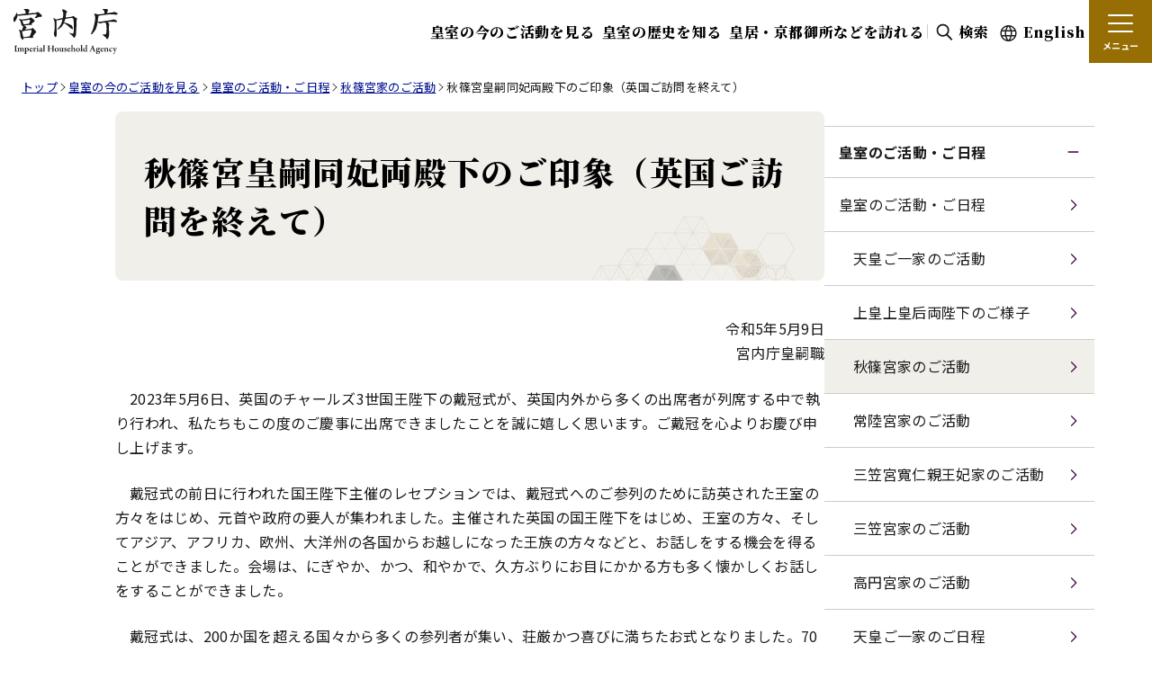

--- FILE ---
content_type: text/html
request_url: https://www.kunaicho.go.jp/activity/activity/03/press-050509.html
body_size: 3197
content:
<!DOCTYPE html>
<html lang="ja">
  <head>
    <meta charset="utf-8">
    <meta name="viewport" content="width=device-width, initial-scale=1">
    <meta name="description" content="秋篠宮皇嗣同妃両殿下の英国ご訪問を終えてのご印象を紹介しています。">
    <meta name="og:description" content="秋篠宮皇嗣同妃両殿下の英国ご訪問を終えてのご印象を紹介しています。">
    <meta property="og:type" content="article">
    <meta property="og:url" content="https://www.kunaicho.go.jp/activity/activity/03/press-050509.html">
    <meta property="og:site_name" content="宮内庁">
    <meta property="og:image" content="https://www.kunaicho.go.jp/common/images/ogp.png">
    <meta name="twitter:card" content="summary_large_image">
    <meta name="format-detection" content="telephone=no">
    <link rel="canonical" href="https://www.kunaicho.go.jp/activity/activity/03/press-050509.html">
    <link rel="apple-touch-icon" href="/apple-touch-icon.png">
    <link rel="shortcut icon" href="/favicon.ico">
    <title>秋篠宮皇嗣同妃両殿下のご印象（英国ご訪問を終えて） - 宮内庁</title>
    <meta property="og:title" content="秋篠宮皇嗣同妃両殿下のご印象（英国ご訪問を終えて） - 宮内庁">
    <link rel="stylesheet" href="/common/css/style.css">
    <!-- LineAPI-->
    <script src="https://www.line-website.com/social-plugins/js/thirdparty/loader.min.js" defer></script>
    <script src="/common/js/script.js" defer></script>
  </head>
  <body>
    <div id="fb-root"></div>
    <script>
      (function(d, s, id) {
        var js, fjs = d.getElementsByTagName(s)[0];
        if (d.getElementById(id)) return;
        js = d.createElement(s); js.id = id;
        js.src = "//connect.facebook.net/ja_JP/sdk.js#xfbml=1&version=v2.11";
        fjs.parentNode.insertBefore(js, fjs);
      }(document, 'script', 'facebook-jssdk'));
    </script>
    <div class="l-wrap"><a class="c-skip-link js-skip-link" href="#l-main">本文へ移動</a>
      <div class="js-header"></div>
        <nav class="c-breadcrumbs" id="breadcrumb" aria-label="現在位置">
          <ol class="c-breadcrumbs__list" itemscope="itemscope" itemtype="https://schema.org/BreadcrumbList">
            <li class="c-breadcrumbs__list-item" itemprop="itemListElement" itemscope="itemscope" itemtype="https://schema.org/ListItem"><a href="/" itemprop="item"><span itemprop="name">トップ</span></a>
              <meta itemprop="position" content="1">
            </li>
            <li class="c-breadcrumbs__list-item" itemprop="itemListElement" itemscope="itemscope" itemtype="https://schema.org/ListItem"><a href="/watch/watch.html" itemprop="item"><span itemprop="name">皇室の今のご活動を見る</span></a>
              <meta itemprop="position" content="2">
            </li>
            <li class="c-breadcrumbs__list-item" itemprop="itemListElement" itemscope="itemscope" itemtype="https://schema.org/ListItem"><a href="/activity/" itemprop="item"><span itemprop="name">皇室のご活動・ご日程</span></a>
              <meta itemprop="position" content="3">
            </li>
            <li class="c-breadcrumbs__list-item" itemprop="itemListElement" itemscope="itemscope" itemtype="https://schema.org/ListItem"><a href="/activity/activity/03/activity03.html" itemprop="item"><span itemprop="name">秋篠宮家のご活動</span></a>
              <meta itemprop="position" content="4">
            </li>
            <li class="c-breadcrumbs__list-item" itemprop="itemListElement" itemscope="itemscope" itemtype="https://schema.org/ListItem"><span itemprop="name" aria-current="page">秋篠宮皇嗣同妃両殿下のご印象（英国ご訪問を終えて）</span>
              <meta itemprop="position" content="5">
            </li>
          </ol>
        </nav>
      <div class="l-with-sidebar l-container">
        <div class="js-sidebar-watch"></div>
        <main class="l-main" id="l-main">
          <div class="c-heading1-3">
            <div class="c-heading1-3__top">
              <div class="c-tag js-activity-tag"></div>
            </div>
            <h1 class="c-heading1-3__title" id="A-CONTENT">秋篠宮皇嗣同妃両殿下のご印象（英国ご訪問を終えて）</h1>
          </div>
          <p class="c-text u-text-right">令和5年5月9日<br>宮内庁皇嗣職</p>
          <p class="c-text">2023年5月6日、英国のチャールズ3世国王陛下の戴冠式が、英国内外から多くの出席者が列席する中で執り行われ、私たちもこの度のご慶事に出席できましたことを誠に嬉しく思います。ご戴冠を心よりお慶び申し上げます。</p>
          <p class="c-text">戴冠式の前日に行われた国王陛下主催のレセプションでは、戴冠式へのご参列のために訪英された王室の方々をはじめ、元首や政府の要人が集われました。主催された英国の国王陛下をはじめ、王室の方々、そしてアジア、アフリカ、欧州、大洋州の各国からお越しになった王族の方々などと、お話しをする機会を得ることができました。会場は、にぎやか、かつ、和やかで、久方ぶりにお目にかかる方も多く懐かしくお話しをすることができました。</p>
          <p class="c-text c-text--no-margin-next">戴冠式は、200か国を超える国々から多くの参列者が集い、荘厳かつ喜びに満ちたお式となりました。70年前に行われたエリザベス2世陛下の戴冠式の前例をふまえながらも、現代にあった形を作ってこられたのだと思います。民族、宗教、宗派、ジェンダーなど、さまざまな事柄を包含し、多様さを重視した式典と伺いました。</p>
          <p class="c-text">沿道には、多くの人々が並び、それぞれの仕方で国王王妃両陛下のご戴冠を祝う気持ちを表している姿が印象的でした。</p>
          <p class="c-text">今から70年前、上皇陛下が皇太子殿下のとき、昭和天皇の御名代として英国女王陛下の戴冠式にご参列になりました。思い返してみますと、その時のお話しを私たちは度々に伺うことがありました。戴冠式で親交を深められた方々、そして次の世代の方々と日本の皇室との交流が今でも続いていることに思いをいたすとき、改めてこの度の出席に感慨を深くいたしました。</p>
          <p class="c-text">今回の英国滞在中には、ロンドン近郊でさまざまな活動をしている邦人の方々とお話しをする機会がありました。永住している方、企業の現地法人の方、学術・教育分野で活躍する方などから英国事情を聞く機会となり、英国と日本との関係を理解する上で大変参考になりました。</p>
          <p class="c-text">私たちの訪問が、日本と英国両国の友好親善のお役に少しでもたつことがあるとすれば、この上なく嬉しいことです。</p>
        </main>
      </div>
      <div class="js-footer"></div>
    </div>
  <!-- User Insight PCDF Code Start -->
<script type="text/javascript">
var _uic = _uic ||{}; var _uih = _uih ||{};_uih['id'] = 56004;
_uih['lg_id'] = '';
_uih['fb_id'] = '';
_uih['tw_id'] = '';
_uih['uigr_1'] = ''; _uih['uigr_2'] = ''; _uih['uigr_3'] = ''; _uih['uigr_4'] = ''; _uih['uigr_5'] = '';
_uih['uigr_6'] = ''; _uih['uigr_7'] = ''; _uih['uigr_8'] = ''; _uih['uigr_9'] = ''; _uih['uigr_10'] = '';
_uic['uls'] = 1;
_uic['security_type'] = -1;

/* DO NOT ALTER BELOW THIS LINE */
(function() {
var bi = document.createElement('script');bi.type = 'text/javascript'; bi.async = true;
bi.src = '//cs.nakanohito.jp/b3/bi.js';
var s = document.getElementsByTagName('script')[0];s.parentNode.insertBefore(bi, s);
})();
</script>
<!-- User Insight PCDF Code End -->

</body>
</html>

--- FILE ---
content_type: text/css
request_url: https://www.kunaicho.go.jp/common/css/style.css
body_size: 29079
content:
@import"https://fonts.googleapis.com/css2?family=Noto+Sans+JP:wght@100..900&display=swap";@import"https://fonts.googleapis.com/css2?family=Noto+Serif+JP:wght@300;700;900&display=swap";a,abbr,acronym,address,applet,article,aside,audio,b,big,blockquote,body,canvas,caption,center,cite,code,dd,del,details,dfn,div,dl,dt,em,embed,fieldset,figcaption,figure,footer,form,h1,h2,h3,h4,h5,h6,header,hgroup,html,i,iframe,img,ins,kbd,label,legend,li,main,mark,menu,nav,object,ol,output,p,pre,q,ruby,s,samp,section,small,span,strike,strong,sub,summary,sup,table,tbody,td,tfoot,th,thead,time,tr,tt,u,ul,var,video{border:0;font-size:100%;font:inherit;margin:0;padding:0;vertical-align:baseline}article,aside,details,figcaption,figure,footer,header,hgroup,main,menu,nav,section{display:block}[hidden]{display:none}body{line-height:1}menu,ol,ul{list-style:none}blockquote,q{quotes:none}blockquote:after,blockquote:before,q:after,q:before{content:"";content:none}table{border-collapse:collapse;border-spacing:0}@-webkit-keyframes fadeIn{0%{opacity:0}to{opacity:1}}@keyframes fadeIn{0%{opacity:0}to{opacity:1}}@-webkit-keyframes fadeOut{0%{opacity:1}to{opacity:0}}@keyframes fadeOut{0%{opacity:1}to{opacity:0}}*,:after,:before{-webkit-box-sizing:border-box;box-sizing:border-box}html{font-family:Noto Sans JP,-apple-system,BlinkMacSystemFont,Segoe UI,Hiragino Kaku Gothic ProN,Meiryo,sans-serif;font-size:10px;font-weight:400;overflow-y:scroll;-webkit-text-size-adjust:100%;-moz-text-size-adjust:100%;-ms-text-size-adjust:100%;text-size-adjust:100%}body{color:#000;line-height:1.7}button,select{-webkit-appearance:none;-moz-appearance:none;appearance:none;background-color:rgba(0,0,0,0);border:none;cursor:pointer;padding:0;-webkit-tap-highlight-color:rgba(0,0,0,0)}button,input,select{font-family:Noto Sans JP,-apple-system,BlinkMacSystemFont,Segoe UI,Hiragino Kaku Gothic ProN,Meiryo,sans-serif}img{height:auto;max-width:100%;vertical-align:top}a{color:#00118f;-webkit-tap-highlight-color:rgba(0,0,0,0)}i{font-style:italic}ruby rt{word-break:break-word}.l-container{margin:0 auto;max-width:1280px;padding:0 1.6rem}.l-header+.l-container{margin-top:4rem}html.is-menu-open{overflow:hidden}html:not(.is-sticky):not(.is-menu-open) .page-index .l-header{background:none;left:0;position:absolute;width:100%}html:not(.is-sticky):not(.is-menu-open) .page-index .l-header:before{display:none}html:not(.is-sticky):not(.is-menu-open) .page-index .l-header__logo{display:-webkit-box;display:-ms-flexbox;display:flex;-ms-flex-item-align:start;align-self:flex-start;-webkit-box-align:center;-ms-flex-align:center;align-items:center;-webkit-box-pack:center;-ms-flex-pack:center;background-color:#fff;-webkit-box-shadow:0 0 4px 0 rgba(0,0,0,.3);box-shadow:0 0 4px 0 rgba(0,0,0,.3);height:224.5px;justify-content:center;width:64px}html:not(.is-sticky):not(.is-menu-open) .page-index .l-header__logo-img{display:none}html:not(.is-sticky):not(.is-menu-open) .page-index .l-header__logo-img--vertical{display:block;-webkit-transform:translateY(5px);-ms-transform:translateY(5px);transform:translateY(5px);width:43px}html:not(.is-sticky):not(.is-menu-open) .page-index .l-header__nav-link{color:#fff;text-shadow:.5px .5px 0 rgba(0,0,0,.4),-.5px .5px 0 rgba(0,0,0,.4),.5px -.5px 0 rgba(0,0,0,.4),-.5px -.5px 0 rgba(0,0,0,.4),0 0 3px rgba(0,0,0,.4)}html:not(.is-sticky):not(.is-menu-open) .page-index .l-header__nav-link--search{background-image:url(/common/images/icon_search_outline.svg);background-size:21px auto}html:not(.is-sticky):not(.is-menu-open) .page-index .l-header__nav-link--lang{background-image:url(/common/images/icon_language_outline.svg);background-size:21px auto}html.is-menu-open .page-index .l-header,html.is-sticky .page-index .l-header{left:0;opacity:0;position:fixed;width:100%}html.is-menu-open .page-index .l-header__logo-img--vertical,html.is-sticky .page-index .l-header__logo-img--vertical{display:none}html.is-menu-open .page-index .l-header,html.is-sticky .page-index .l-header{opacity:1}html.is-sticky:not(.is-menu-open):not(.is-menu-close) .page-index .l-header.is-show{-webkit-animation:fadeIn .3s forwards;animation:fadeIn .3s forwards}html.is-menu-open:not(.is-sticky) .page-index .l-header{background-color:#fff}html.is-menu-open:not(.is-sticky) .page-index .l-header:before{display:none}html.is-search-active{overflow:hidden}.l-header{background-color:#fff;inset-block-start:0;position:sticky;top:0;z-index:1000}.l-header:before{backdrop-filter:blur(.5rem);content:"";height:100%;position:absolute;width:100%;z-index:-1}.l-header__wrapper{position:relative}.l-header__container{margin:0 auto;max-width:1280px;padding-left:2rem}.l-header__content{display:-webkit-box;display:-ms-flexbox;display:flex;-webkit-box-pack:justify;-ms-flex-pack:justify;justify-content:space-between;-webkit-box-align:center;-ms-flex-align:center;align-items:center;height:60px}.l-header__logo{width:111px}.l-header__nav:lang(en){margin-left:10px}.l-header__nav-list{display:-webkit-box;display:-ms-flexbox;display:flex;-webkit-box-align:center;-ms-flex-align:center;align-items:center;gap:.8rem}.l-header__nav-link{color:#000;display:block;font-family:"Noto Serif JP",Yu Mincho,Hiragino Mincho ProN,MS PMincho,serif;font-size:1.6rem;font-weight:900;letter-spacing:.04em;padding:.8rem;text-decoration:none}.l-header__nav-link:lang(en){line-height:1.2}.l-header__nav-link span:lang(en){font-size:1.4rem;letter-spacing:0}.l-header__nav-link:hover{text-decoration:underline}.l-header__nav-link--search{background:url(/common/images/icon_search.svg) no-repeat .8rem 50%/19.6px auto;padding-left:3.4rem}.l-header__nav-link--search:lang(en){font-size:1.4rem}.l-header__nav-link--lang{background:url(/common/images/icon_language.svg) no-repeat .8rem 55%/19px auto;padding-left:3.4rem}.l-header__nav-link--lang:lang(en){font-size:1.4rem}.l-header__nav-divider{background-color:#ccc;display:block;height:16px;width:1px}.l-header__nav-menu{background-color:#976e03;color:#fff;display:block;font-size:1rem;font-weight:700;height:60px;text-align:center;width:60px}.l-header__nav-menu.is-close .l-header__nav-menu-bar:first-child{top:.8rem;-webkit-transform:rotate(45deg);-ms-transform:rotate(45deg);transform:rotate(45deg)}.l-header__nav-menu.is-close .l-header__nav-menu-bar:nth-child(2){-webkit-transform:rotate(-45deg);-ms-transform:rotate(-45deg);transform:rotate(-45deg)}.l-header__nav-menu.is-close .l-header__nav-menu-bar:nth-child(3){display:none}.l-header__nav-menu-icon{display:block;height:17px;margin:.3rem auto 0;position:relative;width:24px}.l-header__nav-menu-bar{background-color:#fff;border-radius:4px;height:2px;left:0;position:absolute;width:100%}.l-header__nav-menu-bar:first-child{top:0}.l-header__nav-menu-bar:nth-child(2){top:50%;-webkit-transform:translateY(-50%);-ms-transform:translateY(-50%);transform:translateY(-50%)}.l-header__nav-menu-bar:nth-child(3){bottom:0}.l-header__nav-menu-text{display:block;margin-top:.7rem}.l-header__menu{background-color:#fff;-webkit-box-shadow:0 4px 4px 0 rgba(26,26,26,.1);box-shadow:0 4px 4px 0 rgba(26,26,26,.1);display:none;height:calc(100vh - 60px);left:0;padding:.8rem 0 10rem;position:absolute;top:auto;width:100%}.l-header__menu.is-active{display:block}.l-header__menu-container{margin:0 auto;max-width:1280px;padding:0 2rem}.l-header__menu-search{margin:0 -1.2rem}.l-header__menu-search-content{border:1px solid #1a1a1a;border-radius:8px;display:-webkit-box;display:-ms-flexbox;display:flex}.l-header__menu-search-input{-webkit-box-flex:1;background:none;border:none;-ms-flex:1;flex:1;font-size:1.6rem;letter-spacing:.02em;min-width:0;padding:1.6rem}.l-header__menu-search-btn{width:60px;-webkit-box-flex:0;background:url(/common/images/icon_search.svg) no-repeat 50% 50%/19.6px auto;-ms-flex:0 0 60px;flex:0 0 60px}.l-header__menu-content{-webkit-box-pack:justify;-ms-flex-pack:justify;justify-content:space-between;margin-top:.8rem}.l-header__menu-content,.l-header__menu-list{display:-webkit-box;display:-ms-flexbox;display:flex;-webkit-box-orient:vertical;-webkit-box-direction:normal;-ms-flex-direction:column;flex-direction:column}.l-header__menu-list{-webkit-box-flex:1;-ms-flex:1;flex:1}.l-header__menu-list.is-active .l-header__menu-item{display:block}.l-header__menu-list.is-active .l-header__menu-title:after{top:calc(50% - 10px);-webkit-transform:rotate(180deg);-ms-transform:rotate(180deg);transform:rotate(180deg)}.l-header__menu-item:nth-child(2){display:none;margin:1.1rem 0}.l-header__menu-item:nth-child(n+3){display:none;margin:1.1rem 0 1.1rem 4.4rem}.l-header__menu-title{color:#1a1a1a;display:block;font-family:"Noto Serif JP",Yu Mincho,Hiragino Mincho ProN,MS PMincho,serif;font-size:1.8rem;font-weight:900;letter-spacing:.04em;padding:1.2rem 2.2rem 1.2rem 0;position:relative;text-align:left;text-decoration:none;width:100%}.l-header__menu-title:after{background:url(/common/images/icon_arrow_down.svg) no-repeat 0 0/100% auto;content:"";height:16px;position:absolute;right:.2rem;top:calc(50% - 8px);width:16px}.l-header__menu-title:before{bottom:1.2rem;content:"";left:0;position:absolute;top:1.2rem;width:3px}.l-header__menu-title--kokisou,.l-header__menu-title--komurasaki,.l-header__menu-title--korouzen{font-size:1.8rem;padding-left:1.1rem}.l-header__menu-title--korouzen:before{background-color:#976e03}.l-header__menu-title--komurasaki:before{background-color:#7a0397}.l-header__menu-title--kokisou:before{background-color:#970303}.l-header__menu-subtitle{font-size:1.8rem}.l-header__menu-link{color:#1a1a1a;display:inline-block;font-size:1.6rem;justify-self:flex-start;letter-spacing:.04em;line-height:1.5;padding-left:2.4rem;position:relative;text-decoration:none}.l-header__menu-link:hover{text-decoration:underline}.l-header__menu-link:before{background:url(/common/images/icon_arrow.svg) no-repeat 0 0/100% auto;content:"";height:21px;left:0;position:absolute;top:.15em;width:20px}.l-header__menu-divider{border:none;border-top:1px solid #ccc;margin:.8rem 0}.l-header__menu-extra{position:relative}.l-header__menu-extra-item{position:relative;-webkit-box-flex:1;-ms-flex:1;flex:1;padding:1.5rem 0;text-align:center}.l-header__menu-extra-link{color:#1a1a1a;font-family:"Noto Serif JP",Yu Mincho,Hiragino Mincho ProN,MS PMincho,serif;font-size:1.6rem;font-weight:900;letter-spacing:.04em;text-decoration:none}.l-header__menu-extra-link:lang(en){letter-spacing:0}.l-header__menu-extra-link:hover{text-decoration:underline}.l-header__menu-extra-link--insta{background:url(/common/images/icon_insta.svg) no-repeat 0 50%/22px auto;padding-left:3.1rem}.l-header__menu-extra-link--youtube{background:url(/common/images/icon_youtube.svg) no-repeat 0 55%/22px auto;padding-left:3.1rem}.l-header__menu-other{display:-webkit-box;display:-ms-flexbox;display:flex;-ms-flex-wrap:wrap;flex-wrap:wrap;-webkit-box-orient:vertical;-webkit-box-direction:normal;-ms-flex-direction:column;flex-direction:column;gap:1.6rem;margin-top:1.6rem}.l-header__menu-other-link{color:#1a1a1a;font-size:1.6rem;letter-spacing:.04em}.l-header__menu-other-link:hover{text-decoration:none}.l-header__menu-other-external{background:url(/common/images/icon_external.svg) no-repeat 0 0/100% auto;display:inline-block;height:19px;margin-left:.7rem;vertical-align:sub;width:18px}.l-header__search{background-color:rgba(0,0,0,.7);display:none;height:100%;left:0;position:fixed;top:0;width:100%;z-index:1010}.l-header__search.is-visible{display:block}.l-header__search-container{margin:0 auto;max-width:1280px;padding:0 4rem;position:relative}.l-header__search-close{position:absolute;right:18.7rem;top:.8rem}.l-header__search-close-btn{display:-webkit-box;display:-ms-flexbox;display:flex;position:relative;-webkit-box-align:center;-ms-flex-align:center;align-items:center;-webkit-box-pack:center;-ms-flex-pack:center;background-color:#fff;border-top-left-radius:8px;border-top-right-radius:8px;-webkit-box-shadow:0 4px 16px 0 rgba(26,26,28,.2);box-shadow:0 4px 16px 0 rgba(26,26,28,.2);color:#1a1a1a;font-family:"Noto Serif JP",Yu Mincho,Hiragino Mincho ProN,MS PMincho,serif;font-size:1.6rem;font-weight:900;height:50px;justify-content:center;letter-spacing:.04em;width:100px}.l-header__search-close-btn:after{background-color:#fff;bottom:0;content:"";height:12px;left:0;position:absolute;width:100%;z-index:1}.l-header__search-close-icon{padding-left:2.3rem;position:relative}.l-header__search-close-icon:before{background:url(/common/images/icon_close_bold.svg) no-repeat 0 50%;content:"";height:24px;left:-.5rem;position:absolute;top:0;width:25px}.l-header__search-box{background-color:#fff;border-radius:8px;-webkit-box-shadow:0 4px 16px 0 rgba(26,26,28,.2);box-shadow:0 4px 16px 0 rgba(26,26,28,.2);left:4rem;padding:4.2rem;position:absolute;right:4rem;top:5.6rem}.l-header__search-content{display:-webkit-box;display:-ms-flexbox;display:flex;gap:.8rem;margin:0 auto;max-width:864px}.l-header__search-input{border:1px solid #1a1a1a;border-radius:8px;padding:1.6rem;-webkit-box-flex:1;-ms-flex:1;flex:1;font-size:1.6rem;letter-spacing:.04em}.l-header__search-btn{background-color:#333;border-radius:8px;color:#fff;font-size:1.6rem;font-weight:700;letter-spacing:.02em;-webkit-transition:opacity .3s;transition:opacity .3s;width:136px}.l-header__search-btn:hover{opacity:.7}.l-header__search-btn-icon{background:url(/common/images/icon_search_white.svg) no-repeat 0 50%/19.6px auto;padding-left:2.7rem}.l-footer{background-color:#333;padding:6rem 0 4rem}.l-footer__container{margin:0 auto;max-width:1280px;padding:0 1.6rem}.l-footer__content{display:-webkit-box;display:-ms-flexbox;display:flex;-webkit-box-orient:vertical;-webkit-box-direction:normal;-ms-flex-direction:column;flex-direction:column;gap:2.2rem}.l-footer__logo{-ms-flex-item-align:center;align-self:center}.l-footer__logo-img{width:156px}.l-footer__sns{-ms-flex-item-align:center;align-self:center;display:-webkit-box;display:-ms-flexbox;display:flex;gap:3.5rem}.l-footer__links{margin-top:1rem}.l-footer__nav-list{-webkit-box-orient:vertical;-webkit-box-direction:normal;-ms-flex-direction:column;flex-direction:column}.l-footer__nav-item,.l-footer__nav-list{display:-webkit-box;display:-ms-flexbox;display:flex;gap:2rem}.l-footer__nav-item:lang(en){-webkit-box-orient:vertical;-webkit-box-direction:normal;-ms-flex-direction:column;flex-direction:column}.l-footer__nav-title{color:#fff;font-family:"Noto Serif JP",Yu Mincho,Hiragino Mincho ProN,MS PMincho,serif;font-size:2.8rem;font-weight:900;line-height:1.85;min-width:34.2%;text-shadow:0 2px 12px rgba(0,0,0,.1),0 1px 2px rgba(0,0,0,.3);width:34.2%}.l-footer__nav-title:lang(en){width:auto}.l-footer__nav-title a{color:inherit;text-decoration:none}.l-footer__nav-title a:hover{text-decoration:underline}.l-footer__nav-subtitle{display:block;font-size:1.6rem;line-height:1.5}.l-footer__sub-list{display:-webkit-box;display:-ms-flexbox;display:flex;-webkit-box-orient:vertical;-webkit-box-direction:normal;-ms-flex-direction:column;flex-direction:column;gap:.8rem}.l-footer__sub-link{color:#fff;display:inline-block;font-size:1.6rem;letter-spacing:.04em;padding-left:2.4rem;position:relative;text-decoration:none}.l-footer__sub-link:hover{text-decoration:underline}.l-footer__sub-link:before{background:url(/common/images/icon_arrow_white.svg) no-repeat 0 0/100% auto;content:"";height:21px;left:0;position:absolute;top:.25em;width:20px}.l-footer__other-list{display:-webkit-box;display:-ms-flexbox;display:flex;-ms-flex-wrap:wrap;flex-wrap:wrap;gap:1.4rem 1.8rem;margin-top:4rem}.l-footer__other-link{color:#fff;font-size:1.6rem;letter-spacing:.04em}.l-footer__other-link:hover{text-decoration:none}.l-footer__other-external{background:url(/common/images/icon_external_white.svg) no-repeat 0 0/100% auto;display:inline-block;height:19px;margin-left:.7rem;vertical-align:sub;width:18px}.l-footer__pagetop{background:url(/common/images/icon_pagetop.png) no-repeat 0 0/100% auto;bottom:2.2rem;display:block;height:50px;opacity:0;position:fixed;right:2.2rem;-webkit-transition:opacity .5s,visibility .5s;transition:opacity .5s,visibility .5s;visibility:hidden;width:50px;z-index:100}.l-footer__pagetop:hover{background-image:url(/common/images/icon_pagetop_hover.png)}.l-footer__pagetop.is-visible{opacity:1;visibility:visible}.l-footer__pagetop.is-footer{background-image:url(/common/images/icon_pagetop_dark.png)}.l-footer__pagetop.is-footer:hover{background-image:url(/common/images/icon_pagetop_dark_hover.png)}.l-footer__pagetop:after{content:url(/common/images/icon_pagetop_hover.png) url(/common/images/icon_pagetop_dark.png) url(/common/images/icon_pagetop_dark_hover.png);height:0;overflow:hidden;position:absolute;visibility:hidden;width:0}html.is-expandable-image .l-footer__pagetop,html.is-search-active .l-footer__pagetop{display:none}.l-footer__copy{color:#fff;font-family:"Noto Serif JP",Yu Mincho,Hiragino Mincho ProN,MS PMincho,serif;font-size:1.2rem;font-weight:900;letter-spacing:.04em;margin-top:4rem}html.is-lock{overflow:hidden}.l-sidebar-overlay{background:rgba(0,0,0,.698);display:block;height:100%;left:0;opacity:0;pointer-events:none;position:fixed;top:0;-webkit-transition:opacity .2s ease-in-out;transition:opacity .2s ease-in-out;width:100%;z-index:1001}.l-sidebar-overlay.is-active{opacity:1;pointer-events:all}.l-sidebar-toggle{display:none}.l-sidebar{-webkit-box-flex:0;-ms-flex:0 0 300px;flex:0 0 300px}.l-sidebar .l-sidebar__header{display:none}.l-sidebar .l-sidebar__nav{border-top:1px solid #ccc}.l-sidebar .l-sidebar__nav .l-sidebar__nav-list{font-size:1.6rem}.l-sidebar .l-sidebar__nav .l-sidebar__nav-list .l-sidebar__nav-list{display:none}.l-sidebar .l-sidebar__nav .l-sidebar__nav-list .l-sidebar__nav-list .l-sidebar__nav-list .l-sidebar__nav-link{font-weight:400;padding-left:3.2rem}.l-sidebar .l-sidebar__nav .l-sidebar__nav-list .l-sidebar__nav-list .l-sidebar__nav-list .l-sidebar__nav-list .l-sidebar__nav-link{padding-left:6.4rem}.l-sidebar .l-sidebar__nav .l-sidebar__nav-list .l-sidebar__nav-list .l-sidebar__nav-list .l-sidebar__nav-list .l-sidebar__nav-link:before{background:#ccc;content:"";display:block;height:1px;left:32px;position:absolute;top:50%;width:10px}.l-sidebar .l-sidebar__nav .l-sidebar__nav-item.is-active .l-sidebar__nav-list{display:block}.l-sidebar .l-sidebar__nav .l-sidebar__nav-item.is-active .l-sidebar__nav-button:after{background:url(/common/images/icon_minus_murasaki.svg) 50%/contain no-repeat}.l-sidebar .l-sidebar__nav .l-sidebar__nav-button{border-bottom:1px solid #ccc;color:#1a1a1a;font-size:1.6rem;font-weight:700;letter-spacing:.02em;margin:0;padding:1.6rem;position:relative;text-align:left;width:100%}.l-sidebar .l-sidebar__nav .l-sidebar__nav-button:hover{background:#f2f2f2}.l-sidebar .l-sidebar__nav .l-sidebar__nav-button:after{background:url(/common/images/icon_plus_murasaki.svg) 50%/contain no-repeat;content:"";display:block;height:16px;position:absolute;right:16px;top:50%;-webkit-transform:translateY(-50%);-ms-transform:translateY(-50%);transform:translateY(-50%);width:16px}.l-sidebar .l-sidebar__nav .l-sidebar__nav-link{border-bottom:1px solid #ccc;color:#1a1a1a;display:block;font-weight:400;letter-spacing:.02em;padding:1.6rem 4.8rem 1.6rem 1.6rem;position:relative;text-decoration:none}.l-sidebar .l-sidebar__nav .l-sidebar__nav-link:after{background:url(/common/images/icon_arrow_murasaki.svg) 50%/contain no-repeat;content:"";display:block;height:16px;position:absolute;right:16px;top:50%;-webkit-transform:translateY(-50%);-ms-transform:translateY(-50%);transform:translateY(-50%);width:16px}.l-sidebar .l-sidebar__nav .l-sidebar__nav-link:hover{background:#f2f2f2}.l-sidebar .l-sidebar__nav .l-sidebar__nav-link.l-sidebar__nav-link--external:after{background:url(/common/images/icon_external_murasaki.svg) 50%/contain no-repeat}.l-sidebar .l-sidebar__nav .l-sidebar__nav-link.is-current{background:#f1efea}.l-sidebar .l-sidebar__tags{margin:4rem 0;padding:0 1.6rem}.l-sidebar .l-sidebar__tags-heading{font-size:1.8rem;font-weight:700}.l-sidebar .l-sidebar__tags .c-tag{margin-top:1.6rem}.l-with-sidebar{display:block;-webkit-box-orient:horizontal;-webkit-box-direction:reverse;-ms-flex-direction:row-reverse;flex-direction:row-reverse}.l-main{outline:none;padding-bottom:6.4rem}.page-index .l-main{padding-bottom:0}.l-with-sidebar .l-main{-webkit-box-flex:1;-ms-flex:1;flex:1}.c-heading1{width:100%}.c-heading1:not(.no-class)+*{margin-top:4rem}.c-heading1__wrap{background:#eff2f5;margin-top:4.4444444444%}.c-heading1 .c-sns{padding-left:4.4444444444%}.c-heading1 .c-sns,.c-heading1__box{margin-left:auto;margin-right:auto;max-width:1280px}.c-heading1__box{background-position:bottom;background-repeat:no-repeat;background-size:100% auto;padding-bottom:52%;padding-top:6.6666666667%;position:relative}.c-heading1__box--watch{background-image:url(/watch/images/heading1_sp.jpg)}.c-heading1__box--learn{background-image:url(/learn/images/heading1_sp.jpg)}.c-heading1__box--visit{background-image:url(/visit/images/heading1_sp.jpg)}.c-heading1__text{border-left:4px solid;margin-left:6.6666666667%;padding-left:.8rem;position:relative;z-index:0}.c-heading1__text--watch{border-left-color:#976e03}.c-heading1__text--learn{border-left-color:#7a0397}.c-heading1__text--visit{border-left-color:#970303}.c-heading1__text-title{font-family:"Noto Serif JP",Yu Mincho,Hiragino Mincho ProN,MS PMincho,serif;font-size:5.2rem;font-weight:900;line-height:1;width:88.75%}.c-heading1__text-title span{display:block;font-size:2rem;line-height:1.6}.c-heading1__text-title span:lang(en){line-height:1;margin-top:16px}.c-heading1__text-caption{font-size:1.4rem;line-height:1.5;margin-top:4.4444444444%;max-width:88.75%}.c-heading1-2{width:100%}.c-heading1-2:not(.no-class)+*{margin-top:4rem}.c-heading1-2__wrap{background:#dfe9f3;margin-top:4.4444444444%}.c-heading1-2 .c-sns{padding-left:4.4444444444%}.c-heading1-2 .c-sns,.c-heading1-2__box{margin-left:auto;margin-right:auto;max-width:1280px}.c-heading1-2__box{background-position:bottom;background-repeat:no-repeat;background-size:100% auto;position:relative}.c-heading1-2__box--activity{background-image:url(/activity/images/heading1_2_activity_sp.jpg)}.c-heading1-2__box--about{background-image:url(/about/images/heading1_2_about_sp.jpg)}.c-heading1-2__box--institution{background-image:url(/learn/images/heading1_2_institution_sp.jpg)}.c-heading1-2__box--culture{background-image:url(/culture/images/heading1_2_culture_sp.jpg)}.c-heading1-2__box--guide{background-image:url(/visit/images/heading1_2_guide_sp.jpg)}.c-heading1-2__box--event{background-image:url(/event/images/heading1_2_event_sp.jpg)}.c-heading1-2__box--sanga{background-image:url(/event/sanga/images/heading1_2_sanga_sp.jpg)}.c-heading1-2__text{margin:0 auto;padding-top:6.6666666667%;position:relative;width:91.1111111111%;z-index:0}.c-heading1-2__text-title{font-family:"Noto Serif JP",Yu Mincho,Hiragino Mincho ProN,MS PMincho,serif;font-size:2.8rem;font-weight:900;letter-spacing:.04em;line-height:1.5}.c-heading1-2__text-title:lang(en){line-height:1.3}.c-heading1-2__text-caption{font-size:1.4rem;line-height:1.5;margin-top:2.4390243902%}.c-heading1-3{background:#f1efea url(/common/images/heading1_3_bg.png) right -110px bottom no-repeat;border-radius:8px;overflow:hidden;padding:0 1.6rem 3.2rem}.c-heading1-3:not(.no-class)+*{margin-top:4rem}.c-heading1-3__top .c-sns,.c-heading1-3__top .c-tag__list{margin-top:1.6rem}.c-heading1-3__title{font-family:"Noto Serif JP",Yu Mincho,Hiragino Mincho ProN,MS PMincho,serif;font-size:2.8rem;font-weight:900;letter-spacing:.04em;line-height:1.5;margin-top:3.2rem}.c-heading1-3__title:lang(en){line-height:1.3}.c-heading1-3__caption{color:#1a1a1a;font-size:1.4rem;line-height:1.5;margin-top:0 .8rem}.c-heading1-4{margin-top:1.6rem;padding:6.4rem .8rem}.c-heading1-4:not(.no-class)+*{margin-top:0}.c-heading1-4__title{font-family:"Noto Serif JP",Yu Mincho,Hiragino Mincho ProN,MS PMincho,serif;font-size:2.8rem;font-weight:700;line-height:1.3}.c-heading2{border-bottom:3px solid #f1efea;margin-top:6.4rem;padding-bottom:1.2rem;position:relative}.c-heading2:before{background:#907557;bottom:-3px;content:"";display:block;height:3px;left:0;position:absolute;width:68px}.c-heading2:not(.no-class)+*{margin-top:2.4rem}.c-heading2__title{font-family:"Noto Serif JP",Yu Mincho,Hiragino Mincho ProN,MS PMincho,serif;font-size:2.2rem;font-weight:900;letter-spacing:.04em;line-height:1.5}.c-heading2__title:lang(en){line-height:1.3}.c-heading3{margin-top:4rem}.c-heading3:not(.no-class)+*{margin-top:1.6rem}.c-heading3__title{color:#1a1a1a;font-size:2rem;font-weight:700;letter-spacing:.02em;line-height:1.5}.c-heading4{margin-top:2.4rem}.c-heading4:not(.no-class)+:not(.c-heading2):not(.c-heading3){margin-top:.8rem}.c-heading4__title{color:#1a1a1a;font-size:1.8rem;font-weight:700;letter-spacing:.02em;line-height:1.5}.c-heading5{margin-top:2.4rem}.c-heading5:not(.no-class)+*{margin-top:.4em}.c-heading5__title{color:#1a1a1a;font-size:1.6rem;font-weight:700;letter-spacing:.02em;line-height:1.6875}.c-heading-ex{margin-top:6.4rem}.c-heading-ex:not(.no-class)+*{margin-top:2.4rem}.c-heading-ex__title{font-family:"Noto Serif JP",Yu Mincho,Hiragino Mincho ProN,MS PMincho,serif;font-size:2.6rem;font-weight:900;letter-spacing:.04em;line-height:1.5}.c-heading-sub{border-left:4px solid #907557;margin-top:4rem;padding-left:1.6rem}.c-heading-sub:not(.no-class)+*{margin-top:1.6rem}.c-heading-sub__title{color:#1a1a1a;font-size:1.8rem;font-weight:700;letter-spacing:.02em;line-height:1.5}.c-heading-sub__caption{line-height:1.5111111111;margin-top:.4rem}.c-heading-sub__caption,.c-text{color:#1a1a1a;font-size:1.6rem;letter-spacing:.02em}.c-text{line-height:1.7;margin-top:2.4rem}.c-text strong{font-weight:700}.c-text--large{font-size:1.8rem}.c-text--small{font-size:1.4rem;letter-spacing:.04em}.c-text--no-margin-next+.c-text{margin-top:0}.c-text a:visited{color:#8b008b}.c-text a:hover:not(.c-btn){color:#000071}.c-text>a[href$=".pdf"],.c-text>a[href^=http]{margin-right:.7rem}.c-text b{font-weight:700}p.c-text[class=c-text]{text-indent:1em}p.c-text[class=c-text]:lang(en){text-indent:0}p.c-text.c-text--no-margin-next{text-indent:1em}p.c-text.c-text--no-indent,p.c-text.c-text--no-margin-next:lang(en){text-indent:0}p.c-text.c-text--indent{text-indent:1em}.c-sub-text{color:#666;font-size:1.4rem;line-height:1.5}.c-onshi-text{display:inline-block;font-size:63%;line-height:1.2;text-indent:0;-webkit-transform:scale(.8);-ms-transform:scale(.8);transform:scale(.8);vertical-align:sub}.c-qa{margin-top:2.4rem}.c-qa__q{border-top:2px solid #f1efea;font-weight:700;margin-top:4rem;padding-top:4rem}.c-qa__q:first-of-type{border-top:none;margin-top:0;padding-top:0}.c-qa__a,.c-qa__person{margin-top:2.4rem}.c-qa__person{font-weight:700}.c-qa__text{margin-top:.5em;padding-left:1.6rem;text-indent:1em}.c-qa__text--no-indent{text-indent:0}.c-qa__text+.c-qa__text{margin-top:1em}.c-qa__text>.c-list,.c-qa__text>.c-list-number,.c-qa__text>.c-list-number-round{margin-top:.5em}.c-qa__text:lang(en){text-indent:0}.c-list{display:-webkit-box;display:-ms-flexbox;display:flex;-webkit-box-orient:vertical;-webkit-box-direction:normal;-ms-flex-direction:column;flex-direction:column;gap:.4rem}.c-list__item{padding-left:2.8rem;position:relative}.c-list__item:before{background-color:#999;border-radius:100%;content:"";height:8px;left:8px;position:absolute;top:.6em;width:8px}.c-list__item>*{margin-top:.4rem}.c-list__item>:first-child{margin-bottom:0;margin-top:0}.c-list__item>.c-list{margin-top:.4rem}.c-list-qa,.c-list-qa__q{margin-top:2.4rem}.c-list-qa__q{display:-webkit-box;display:-ms-flexbox;display:flex;-webkit-box-align:start;-ms-flex-align:start;align-items:start;-webkit-column-gap:.8rem;-moz-column-gap:.8rem;column-gap:.8rem;font-weight:700}.c-list-qa__q span{color:#3b003b;font-size:1.8rem;letter-spacing:.04em;line-height:1.5111111111}.c-list-qa__a{margin:1rem 0 0 3.4rem}.c-note{display:-webkit-box;display:-ms-flexbox;display:flex;-webkit-box-orient:vertical;-webkit-box-direction:normal;-ms-flex-direction:column;flex-direction:column;gap:.4rem;margin-left:1.5em;margin-top:1.6rem}.c-note__item{text-indent:-1.5em}.c-note__item>.c-text{text-indent:0}.c-note__mark{padding-right:.5em}.c-note__label{height:0;margin:0;padding:0;position:absolute;width:0;clip:rect(0,0,0,0);border:0;white-space:nowrap}.c-note-number{display:-webkit-box;display:-ms-flexbox;display:flex;-webkit-box-orient:vertical;-webkit-box-direction:normal;counter-reset:listitem;-ms-flex-direction:column;flex-direction:column;gap:.4rem;margin-left:1.5em;margin-top:1.6rem}.c-note-number__item{text-indent:-1.5em}.c-note-number__item:before{content:"※" counter(listitem);counter-increment:listitem;padding-right:.5em}.c-list-number{display:-webkit-box;display:-ms-flexbox;display:flex;-webkit-box-orient:vertical;-webkit-box-direction:normal;counter-reset:listitem;-ms-flex-direction:column;flex-direction:column;gap:.4rem}.c-list-number__item{padding-left:calc(2.3rem + .25em);position:relative}.c-list-number__item:before{content:counter(listitem) ".";counter-increment:listitem;left:0;position:absolute;top:0;width:calc(2.3rem + .25em);-ms-flex-negative:0;display:block;flex-shrink:0}.c-list-number__item>*{margin-top:.4rem}.c-list-number__item>:first-child{margin-bottom:0;margin-top:0}.c-list-number__item>.c-btn-wrap,.c-list-number__item>.c-link-list,.c-list-number__item>.c-list,.c-list-number__item>.c-list-number-round{margin-bottom:1.6rem;margin-top:1.6rem}.c-list-number__item>.c-table{margin-bottom:2.4rem;margin-top:2.4rem}.c-list-number__item p.c-text[class=c-text]{text-indent:0}.c-list-number__item .c-image{margin-bottom:4rem}.c-list-number-round{display:-webkit-box;display:-ms-flexbox;display:flex;-webkit-box-orient:vertical;-webkit-box-direction:normal;counter-reset:listitem;-ms-flex-direction:column;flex-direction:column;gap:.4rem}.c-list-number-round--start-2{counter-reset:list-counter 2}.c-list-number-round--start-3{counter-reset:list-counter 3}.c-list-number-round--start-4{counter-reset:list-counter 4}.c-list-number-round--start-5{counter-reset:list-counter 5}.c-list-number-round--start-6{counter-reset:list-counter 6}.c-list-number-round--start-7{counter-reset:list-counter 7}.c-list-number-round--start-8{counter-reset:list-counter 8}.c-list-number-round--start-9{counter-reset:list-counter 9}.c-list-number-round--start-10{counter-reset:list-counter 10}.c-list-number-round__item{padding-left:calc(4rem + .25em);position:relative}.c-list-number-round__item:nth-child(n+10){padding-left:calc(5rem + .25em)}.c-list-number-round__item:nth-child(n+10):before{width:calc(5rem + .25em)}.c-list-number-round__item:before{content:"（" counter(listitem) "）";counter-increment:listitem;left:0;position:absolute;top:0;width:calc(4rem + .25em);-ms-flex-negative:0;display:block;flex-shrink:0}.c-list-number-round__item>*{margin-top:.4rem}.c-list-number-round__item>:first-child{margin-bottom:0;margin-top:0}.c-list-number-round__item>.c-btn-wrap,.c-list-number-round__item>.c-link-list,.c-list-number-round__item>.c-list,.c-list-number-round__item>.c-list-number-round{margin-bottom:1.6rem;margin-top:1.6rem}.c-list-number-round__item>.c-table{margin-bottom:2.4rem;margin-top:2.4rem}.c-list-number-round__item p.c-text[class=c-text]{text-indent:0}.c-list-number-round__item .c-image{margin-bottom:4rem}.c-breadcrumbs{margin:0 auto;max-width:1280px;padding:1.6rem}.c-breadcrumbs__list{-webkit-column-gap:.5rem;-moz-column-gap:.5rem;column-gap:.5rem;-ms-flex-wrap:wrap;flex-wrap:wrap;font-size:1.3rem;letter-spacing:.02em;line-height:1.7;row-gap:.4210526316rem}.c-breadcrumbs__list,.c-breadcrumbs__list-item{display:-webkit-box;display:-ms-flexbox;display:flex}.c-breadcrumbs__list-item{-webkit-box-align:center;-ms-flex-align:center;align-items:center;color:#1a1a1a;-webkit-column-gap:.8rem;-moz-column-gap:.8rem;column-gap:.8rem}.c-breadcrumbs__list-item:after{background:url(/common/images/icon_arrow_down.svg) 50%/contain no-repeat;content:"";display:block;height:1.2rem;-webkit-transform:rotate(-90deg);-ms-transform:rotate(-90deg);transform:rotate(-90deg);width:1.2rem}.c-breadcrumbs__list-item:last-of-type:after{display:none}.c-breadcrumbs__list-item a{cursor:pointer;display:block;position:relative}.c-breadcrumbs__list-item a:visited{color:#8b008b}.c-breadcrumbs__list-item a:hover{color:#000071}.c-btn{display:block;letter-spacing:.02em;position:relative;text-align:center;text-decoration:none}.c-btn--fill{background:url(/common/images/icon_arrow_btn_white.svg) no-repeat right 12px top 50%;background-color:#1a1a1a;border:1px solid #1a1a1a;color:#fff}.c-btn--fill:hover{background-color:#4d4d4d;border-color:#4d4d4d}.c-btn--outline{background:url(/common/images/icon_arrow_btn_black.svg) no-repeat right 12px top 50%;background-color:#fff;border:1px solid #1a1a1a;color:#1a1a1a}.c-btn--outline:hover{background-color:#f2f2f2}.c-btn--large{font-size:1.6rem;font-weight:700;padding:1.3rem 3.2rem}.c-btn--medium{font-size:1.6rem;padding:.9rem 3.1rem}.c-btn--small{background-position:right 8px top 50%;font-size:1.4rem;padding:.5rem 2.5rem}.c-btn--external{background-image:none}.c-btn--external>.c-link__external{position:absolute;right:10px;top:calc(50% - 6px)}.c-btn--external.c-btn--fill>.c-link__external{background-image:url(/common/images/icon_external_white_bold.svg)}.c-btn-wrap{margin-top:4rem}.c-btn-wrap:not(.no-class)+.c-btn-wrap{margin-top:2.4rem}.c-btn-wrap:not(.no-class)+:not(.c-image):not(.c-heading2):not(.c-heading3){margin-top:4rem}.c-btn--more{background-image:url(/common/images/icon_plus_more.svg);background-position:right 4px top 50%;background-size:16px 16px;font-weight:700;padding-bottom:.9rem;padding-top:.9rem;width:18rem}.c-btn--more .c-btn-close{display:none}.is-active .c-btn--more{background-image:url(/common/images/icon_minus_more.svg)}.is-active .c-btn--more .c-btn-close{display:block}.is-active .c-btn--more .c-btn-open{display:none}.c-tag__list{display:-webkit-box;display:-ms-flexbox;display:flex;-ms-flex-wrap:wrap;flex-wrap:wrap;gap:8px}.c-tag__link{background:#fff;border:1px solid #3b003b;border-radius:20px;color:#3b003b;display:block;font-size:1.4rem;font-weight:500;line-height:1.7;padding:.2rem 1.6rem;text-decoration:none}.c-tag__link.is-active{background:#3b003b;color:#fff}.c-tag--small .c-tag__link{border-color:#1a1a1a;color:#1a1a1a;font-size:1.2rem;font-weight:400;line-height:1.7}.c-tag--small .c-tag__link.is-active{background:#1a1a1a;color:#fff}.c-tag-area__heading{display:-webkit-box;display:-ms-flexbox;display:flex;-webkit-box-pack:start;-ms-flex-pack:start;justify-content:flex-start;-webkit-box-align:center;-ms-flex-align:center;align-items:center;-webkit-column-gap:24px;-moz-column-gap:24px;column-gap:24px}.c-tag-area__heading-title{color:#1a1a1a;font-size:1.6rem;letter-spacing:.04em;line-height:1.5;-ms-flex-negative:0;flex-shrink:0}.c-tag-area__heading-caption{color:#1a1a1a;font-size:1.4rem;letter-spacing:.04em;line-height:1.5}.c-tag-area__heading-clear{color:#1a1a1a;font-size:1.6rem;letter-spacing:.04em;line-height:1.5;-webkit-box-align:center;-ms-flex-align:center;align-items:center;cursor:pointer;text-decoration:none}.c-tag-area__heading-clear:before{background:url(/common/images/icon_close.svg) 50%/contain no-repeat;content:"";display:inline-block;height:2rem;margin-right:.4rem;vertical-align:sub;width:2rem}.c-tag-area__tags{margin-top:1.2rem}.c-tag-area__year{margin-top:2.4rem}.c-tag-area__year-text{color:#1a1a1a;display:block;font-size:1.6rem;letter-spacing:.04em;line-height:1.5}.c-tag-area__year-button{display:block;position:relative;width:200px}.c-tag-area__year-button:after{background:url(/common/images/icon_arrow_down.svg) 50%/contain no-repeat;content:"";display:block;height:16px;position:absolute;right:16px;top:16px;width:16px}.c-tag-area__year-select{border:1px solid #1a1a1a;border-radius:8px;color:#333;display:block;font-size:1.6rem;letter-spacing:.02em;line-height:1;margin-top:1.2rem;padding:1.6rem;width:100%}.c-read-more{border-top:1px solid #1a1a1a;color:#1a1a1a;font-size:1.8rem;font-weight:700;letter-spacing:.04em;margin-top:4rem;padding:2.2rem 1rem;text-align:center;-webkit-transition:opacity .3s;transition:opacity .3s;width:100%}.c-read-more:hover{opacity:.7}.c-read-more.is-hidden{display:none}.c-read-more.is-fadeout{opacity:0}.c-read-more__icon{background:url(/common/images/icon_plus.svg) no-repeat 100%/16px auto;padding-right:3.6rem}.c-link{color:#1a1a1a;display:inline-block;font-size:1.6rem;letter-spacing:.02em;padding-left:2.8rem;position:relative;text-decoration:none}.c-link:hover{text-decoration:underline}.c-link:before{background:url(/common/images/icon_arrow.svg) no-repeat 50% 50%/20px auto;content:"";height:24px;left:0;position:absolute;top:.1em;width:24px}.c-link--black,.c-link--bold{font-weight:700}.c-link--black{font-size:1.8rem;padding-left:2.8rem}.c-link--black:before{background-image:url(/common/images/icon_arrow_black.svg);height:24px;top:.2em;width:24px}.c-link--black-large{font-size:2.2rem;font-weight:700;padding-left:3.6rem}.c-link--black-large:before{background-image:url(/common/images/icon_arrow_black.svg);background-size:26.67px auto;height:32px;top:.12em;width:32px}.c-link--black-large:lang(en){line-height:1.5}.c-link--black-large:lang(en):before{top:.05em}.c-link--anchor:before{-webkit-transform:rotate(90deg);-ms-transform:rotate(90deg);transform:rotate(90deg)}.c-link--white{color:#fff}.c-link--white:before{background-image:url(/common/images/icon_arrow_white.svg)}.c-link-list{display:-webkit-box;display:-ms-flexbox;display:flex;-webkit-box-orient:vertical;-webkit-box-direction:normal;-ms-flex-direction:column;flex-direction:column;gap:1.4rem;margin-top:2.4rem}.c-link-list .c-link-list{margin-top:1.4rem;padding-left:2.8rem}.c-link-list--horizontal{-ms-flex-wrap:wrap;flex-wrap:wrap;-webkit-box-orient:horizontal;-webkit-box-direction:normal;-ms-flex-direction:row;flex-direction:row;gap:1.6rem 4rem}.c-link-list--sub-text{gap:1.6rem}.c-link-list--sub-text .c-link-list--sub-text{margin-top:1.6rem}.c-link-list--col-2{-ms-flex-wrap:wrap;flex-wrap:wrap;gap:1.4rem 4rem;-webkit-box-flex:1;-ms-flex:1;flex:1}.c-link-list__inner{padding-left:2.8rem}.c-link-list__inner>*{margin-top:.6rem}.c-link-list__inner p.c-text{text-indent:0}.c-card-link .c-link-list:not(.c-link-list--horizontal),.c-menu-link+.c-link-list{margin-top:1.6rem}.c-link__external{background:url(/common/images/icon_external_bold.svg) no-repeat 0 0/100% auto;display:inline-block;height:12.7px;margin-left:.7rem;width:12.7px}.c-link-wrap{display:inline-block;text-decoration:none}.c-link-wrap:hover .c-link{text-decoration:underline}.c-link-sub-text{margin-top:.4rem;padding-left:2.8rem}.c-card-link{border-radius:16px;-webkit-box-shadow:0 0 5px 0 rgba(26,26,26,.3);box-shadow:0 0 5px 0 rgba(26,26,26,.3);display:block;height:100%;padding:4rem 2.4rem;text-decoration:none}.c-card-link-list{display:-webkit-box;display:-ms-flexbox;display:flex;-ms-flex-wrap:wrap;flex-wrap:wrap;gap:2.4rem;margin-top:2.4rem;-webkit-box-orient:vertical;-webkit-box-direction:normal;-ms-flex-direction:column;flex-direction:column}.c-card-link-list--col-3 .c-card-link-list__item{-webkit-box-flex:0;-ms-flex:0 0 calc(33.33333% - 1.6rem);flex:0 0 calc(33.33333% - 1.6rem)}.c-card-link-list__item{-webkit-box-flex:0;-ms-flex:0 0 calc(50% - 1.2rem);flex:0 0 calc(50% - 1.2rem)}.c-card-link-list__item--full{-webkit-box-flex:1;-ms-flex:1;flex:1}a.c-card-link:hover .c-link{text-decoration:underline}.c-info-link{color:#1a1a1a;font-size:1.6rem;letter-spacing:.04em}.c-info-link:hover{text-decoration:none}.c-info-link-time{-webkit-box-flex:0;-ms-flex:0 0 130px;flex:0 0 130px;font-size:1.4rem;letter-spacing:.04em;margin-top:.3rem;width:130px}.c-info-link-list{-webkit-box-orient:vertical;-webkit-box-direction:normal;-ms-flex-direction:column;flex-direction:column;gap:1.6rem;margin-top:2.4rem}.c-info-link-list,.c-info-link-list__item{display:-webkit-box;display:-ms-flexbox;display:flex}.c-info-link-list__item{gap:0 .8rem}.c-menu-link{display:block;text-decoration:none}.c-menu-link__img{-webkit-transition:opacity .3s;transition:opacity .3s;width:100%}.c-menu-link-list{display:-webkit-box;display:-ms-flexbox;display:flex;-webkit-box-orient:vertical;-webkit-box-direction:normal;-ms-flex-direction:column;flex-direction:column;-ms-flex-wrap:wrap;flex-wrap:wrap}.c-menu-link-list--col-3{gap:4rem}.c-menu-link-list--col-2,.c-menu-link-list--col-4{gap:3.2rem}.c-menu-link-list__item{width:100%}.c-menu-link .c-link--black-large,.c-menu-link>.c-link{margin-top:1.6rem}.c-menu-link .c-text{margin-top:.8rem}.c-menu-link .c-heading3__title{margin-top:2.4rem}.c-menu-link .c-link--black,.c-menu-link .c-link-list{margin-top:1.6rem}a.c-menu-link:hover .c-menu-link__img{opacity:.8}a.c-menu-link:hover .c-link--black-large,a.c-menu-link:hover>.c-link{text-decoration:underline}.c-index{border:1px solid #ccc;border-radius:16px;margin-top:6.4rem;padding:2.4rem}.c-index__label{font-size:1.8rem;font-weight:700;letter-spacing:.02em}.c-index .c-link-list{margin-top:1.6rem}.c-image{margin:4rem auto 0;max-width:600px;text-align:center}.c-image:not(.no-class)+.c-image{margin-top:2.4rem}.c-image:not(.no-class)+:not(.c-image):not(.c-heading2):not(.c-heading3){margin-top:4rem}.c-image--vertical{max-width:360px}.c-image--original{max-width:none}.c-image__img{max-width:100%}.c-image__img--border{border:1px solid #000}.c-image__caption{font-size:1.4rem;margin-left:auto;margin-right:auto;margin-top:1.6rem;max-width:600px;text-align:center;width:100%}.c-image-frame{gap:2.4rem 0;margin:4rem auto 0;max-width:374px;-webkit-box-orient:vertical;-webkit-box-direction:normal;-ms-flex-direction:column;flex-direction:column;text-align:center}.c-image-frame:not(.no-class)+.c-image-frame{margin-top:2.4rem}.c-image-frame:not(.no-class)+:not(.c-image-frame):not(.c-heading2):not(.c-heading3):not(.c-reader){margin-top:4rem}.c-image-frame--col-2{display:-webkit-box;display:-ms-flexbox;display:flex}.c-image-frame--col-2>.c-image__caption{white-space:normal}.c-image-frame--col-2 .c-image-frame__inner{max-width:none;padding-top:60%}.c-image-frame--col-3{display:-webkit-box;display:-ms-flexbox;display:flex}.c-image-frame--col-3>.c-image__caption{white-space:normal}.c-image-frame--col-3 .c-image-frame__inner{max-width:none;padding-top:60%}.c-image-frame__inner{background-color:#f1efea;margin:0 auto;overflow:hidden;padding-top:60%;position:relative;width:100%}.c-image-frame__img{height:100%;-o-object-fit:contain;object-fit:contain;width:100%}.c-image-frame__img-wrap{height:100%;left:0;position:absolute;top:0;width:100%}.c-image-frame .c-expandable-image__btn{position:absolute}.c-expandable-image{margin:4rem auto 0;max-width:600px;text-align:center}.c-expandable-image--vertical{max-width:360px}.c-expandable-image:not(.no-class)+:not(.c-expandable-image__caption):not(.c-heading2):not(.c-heading3){margin-top:4rem}.c-expandable-image__btn{display:inline-block;position:relative;-webkit-transition:opacity .3s;transition:opacity .3s}.c-expandable-image__btn:after{background:#1a1a1a url(/common/images/icon_zoom_white.svg) 50%/24px 24px no-repeat;border-radius:100%;bottom:16px;content:"";display:block;height:40px;position:absolute;right:16px;width:40px}.c-expandable-image__btn:hover{opacity:.8}.c-expandable-image__caption{font-size:1.4rem;margin-top:1.6rem;text-align:center}.c-expandable-image__modal{-webkit-box-sizing:border-box;box-sizing:border-box;display:none;height:100%;padding:8.6rem 1.6rem;width:100%;-webkit-box-pack:center;-ms-flex-pack:center;justify-content:center;-webkit-box-align:center;-ms-flex-align:center;align-items:center;left:0;position:fixed;top:0}.c-expandable-image__modal.is-active{display:-webkit-box;display:-ms-flexbox;display:flex;z-index:1010}.c-expandable-image__bg{background-color:rgba(0,0,0,.7);height:100%;left:0;position:absolute;top:0;width:100%;z-index:0}.c-expandable-image__close{display:-webkit-box;display:-ms-flexbox;display:flex;-webkit-box-orient:vertical;-webkit-box-direction:normal;-ms-flex-direction:column;flex-direction:column;-webkit-box-align:center;-ms-flex-align:center;align-items:center;-webkit-box-pack:center;-ms-flex-pack:center;background:#1a1a1a;color:#fff;font-size:1rem;height:70px;justify-content:center;line-height:1.448;position:absolute;right:0;top:0;width:70px;z-index:1}.c-expandable-image__close:hover{background:#303030}.c-expandable-image__large{max-height:100%;max-width:100%;-o-object-fit:contain;object-fit:contain;position:relative;z-index:1}html.is-expandable-image{overflow:hidden}.c-video{margin:4rem auto 0;max-width:600px}.c-video:not(.no-class)+:not(.c-heading2):not(.c-heading3){margin-top:4rem}.c-video iframe{border:0;height:100%!important;left:0;position:absolute;top:0;width:100%!important}.c-video__inner{height:0;overflow:hidden;padding-bottom:56.25%;position:relative;width:100%}.c-video__caption{font-size:1.4rem;margin-top:1.6rem;text-align:center}.c-app-links{display:-webkit-inline-box;display:-ms-inline-flexbox;display:inline-flex;margin-top:.8rem}.c-app-links,.c-article-list{-ms-flex-wrap:wrap;flex-wrap:wrap;gap:2.4rem}.c-article-list{display:-webkit-box;display:-ms-flexbox;display:flex;-webkit-box-orient:vertical;-webkit-box-direction:normal;-ms-flex-direction:column;flex-direction:column;margin-top:4rem;-webkit-box-align:start;-ms-flex-align:start;align-items:flex-start;-webkit-transition:opacity .3s;transition:opacity .3s}.c-article-list.is-fadeout{opacity:0}.c-article-list .c-tag{margin-top:1.6rem}.c-article-list--small .c-article-list__title{font-size:1.6rem;margin-top:.8rem}.c-article-list--small .c-article-list__date{font-size:1rem;margin-top:0}.c-article-list--small .c-tag{margin-top:.8rem}.c-article-list__item{-webkit-box-flex:1;-ms-flex:1;flex:1;width:100%}.c-article-list__link{display:block;text-decoration:none}.c-article-list__link:hover .c-article-list__title{text-decoration:underline}.c-article-list__link:hover .c-article-list__img-wrap{opacity:.8}.c-article-list__img{height:100%;-o-object-fit:contain;object-fit:contain;width:100%}.c-article-list__img-wrap{aspect-ratio:10/6;background-color:#f1efea;overflow:hidden;-webkit-transition:opacity .3s;transition:opacity .3s}.c-article-list__title{color:#1a1a1a;font-size:1.8rem;letter-spacing:.02em;margin-top:1.6rem}.c-article-list__date{color:#1a1a1a;font-size:1.4rem;letter-spacing:.02em;margin-top:.8rem}.c-media{display:-webkit-box;display:-ms-flexbox;display:flex;-webkit-box-orient:vertical;-webkit-box-direction:normal;-ms-flex-direction:column;flex-direction:column;gap:2.4rem}.c-media,.c-media:not(.no-class)+:not(.c-heading2):not(.c-heading3):not(.c-table-bestSee){margin-top:4rem}.c-media__item{-webkit-box-flex:1;-ms-flex:1;flex:1}.c-media__item .c-text{margin-top:1.6rem}.c-media__item .c-text--no-margin-next+.c-text,.c-media__item>:first-child{margin-top:0}.c-media .c-image-frame{max-width:none}.c-media .c-image-frame .c-image-frame__item{-webkit-box-flex:1;-ms-flex:1;flex:1;max-width:none}.c-media .c-image-frame .c-image-frame__inner{max-width:none;padding-top:60%}.c-table{margin:4rem 0;max-width:100%;overflow-x:auto;scroll-behavior:smooth}.c-table caption{color:#1a1a1a;font-size:1.6rem;letter-spacing:.02em;line-height:1.7;margin:0 0 1.6rem;text-align:left}.c-table thead th{border-left:1px solid #ccc}.c-table thead th:first-child:not(.c-table__border-left){border-left:none}.c-table tbody{border-bottom:1px solid #ccc}.c-table tbody tr:first-child th,.c-table tbody tr:first-child th~td{border-top-color:#3b003b}.c-table tbody tr:last-child th,.c-table tbody tr:last-child th~td,.c-table thead+tbody{border-bottom:1px solid #3b003b}.c-table__table{white-space:nowrap;width:100%}.c-table th{background:#3b003b;border-top:1px solid #ccc;color:#fff;font-size:1.6rem;font-weight:700;letter-spacing:.02em;line-height:1.5;padding:1.6rem .8rem;text-align:left;vertical-align:middle}.c-table th+.c-table th,.c-table th+td{border-left:1px solid #ccc}.c-table td{border-top:1px solid #ccc;color:#1a1a1a;font-size:1.6rem;letter-spacing:.02em;line-height:1.5;padding:1.6rem .8rem;text-align:left;vertical-align:middle}.c-table td.c-table__border-none{border-top:none}.c-table td b{font-weight:700}.c-table td .c-link-list{gap:.8rem 2.4rem}.c-table td .c-link-list:first-of-type{margin-top:0}.c-table--liquid{overflow-x:auto}.c-table--liquid .c-table__table{white-space:unset}.c-table--no-border{margin:2.4rem 0 0}.c-table--no-border .c-table__table{width:auto}.c-table--no-border .c-table__table tbody,.c-table--no-border .c-table__table td{border:none}.c-table--no-border .c-table__table td{padding:.8rem 2.4rem .8rem 0;vertical-align:top}.c-table--no-border .c-table__table td img{position:relative;top:2px;vertical-align:baseline}.c-table-wrap{margin-top:4rem}.c-table--pc,.c-table--sp{margin-top:0}.c-table--sp .c-table__table{white-space:normal;width:100%}.c-table--sp .c-table__table+.c-table__table{margin-top:4rem}.c-table--sp tbody th,.c-table--sp td{white-space:nowrap}.c-table--sp td{padding-right:2.4rem}.c-table--sp td:last-child{padding-right:.8rem;white-space:unset;width:100%}.c-table-bestSee{display:-webkit-box;display:-ms-flexbox;display:flex;margin-top:2.4rem;width:100%}.c-table-bestSee__heading{background:#3b003b;color:#fff;font-size:1.4rem;font-weight:700;letter-spacing:.02em;line-height:1.5;padding:1.4rem 1.6rem;text-align:center}.c-table-bestSee__month{border:1px solid #ccc;border-left:none;display:-webkit-box;display:-ms-flexbox;display:flex;position:relative}.c-table-bestSee__month,.c-table-bestSee__period{-webkit-box-flex:1;-ms-flex-positive:1;flex-grow:1}.c-table-bestSee__period+.c-table-bestSee__period{border-left:1px dotted #ccc}.c-table-bestSee__period--active{background:#e8d3ed}.c-table-bestSee__text{font-size:1.4rem;left:50%;line-height:1;margin:0;position:absolute;top:50%;-webkit-transform:translate(-50%,-50%);-ms-transform:translate(-50%,-50%);transform:translate(-50%,-50%);white-space:nowrap}.c-table--closedDay td{border-left:1px solid #ccc;font-size:1.3rem;height:5.6rem;line-height:1.5;min-width:11.2rem;padding:.8rem 2.1rem;position:relative;text-align:center}.c-table--closedDay td:empty{border-top:1px solid #ccc}.c-table--closedDay td:last-child{border-right:1px solid #ccc}.c-table--closedDay td.is-closed{background:#f2f2f2}.c-table--closedDay-ex td{min-width:7rem}.c-table--closedDay .c-table__day{font-size:1.6rem;font-weight:700;left:.8rem;line-height:1.5;position:absolute;top:.4rem}.c-table--closedDay .c-table__day.is-holiday{color:#970303}.c-table--closedDay .c-table__day.is-sat{color:#033297}.c-skip-link{background:#fff;color:#000;left:0;padding:.8rem;position:absolute;top:-40px;-webkit-transition:top .3s;transition:top .3s;z-index:100}.c-skip-link:focus{top:0}.c-label{display:-webkit-box;display:-ms-flexbox;display:flex;-webkit-box-align:center;-ms-flex-align:center;align-items:center;-webkit-column-gap:.8rem;-moz-column-gap:.8rem;column-gap:.8rem;margin-top:1.6rem}.c-label__note{border-radius:4px;font-size:1.4rem;font-weight:700;line-height:1.5;padding:.8rem 1.6rem;white-space:nowrap}.c-label__note--new{background:#970303;color:#fff}.c-label__date{font-size:1.4rem;line-height:1.5}.c-sns__list{gap:6px}.c-reader,.c-sns__list{display:-webkit-box;display:-ms-flexbox;display:flex}.c-reader{border-top:2px solid #f1efea;margin-top:6.4rem;padding-top:2.6rem;-webkit-box-align:start;-ms-flex-align:start;align-items:start;-webkit-column-gap:16px;-moz-column-gap:16px;column-gap:16px}.c-reader__image{width:158px}.c-reader__text{color:#1a1a1a;font-size:1.2rem;line-height:1.7}.c-reader__text a{display:-webkit-inline-box;display:-ms-inline-flexbox;display:inline-flex;-webkit-box-align:center;-ms-flex-align:center;align-items:center;color:#00118f}.c-reader__text a:visited{color:#8b008b}.c-reader__text a:active{color:#e25100}.c-reader__external{background:url(/common/images/icon_external_bold.svg) no-repeat 0 0/100% auto;display:inline-block;height:15px;margin:0 .4rem;vertical-align:sub;width:15px}.c-box{border:1px solid #ccc;border-radius:16px;padding:2.4rem}.c-box,.c-box:not(.no-class)+*{margin-top:4rem}.c-box>:first-child{margin-top:0}.c-box>:not(.c-box__title){margin-top:.8rem}.c-box>:not(.c-box__title):first-child{margin-top:0}.c-box__title{font-size:1.6rem;font-weight:700;margin-top:2.4rem}.c-box p.c-text[class=c-text]{text-indent:0}.c-notice{border:2px solid;border-radius:8px;padding:1.6rem;width:100%}.c-notice,.c-notice:not(.no-class)+:not(.c-notice){margin-top:4rem}.c-notice+.c-notice{margin-top:2.4rem}.c-notice--warning{border-color:#976e03}.c-notice--warning .c-notice__title:before{background:url(/common/images/icon_warning.svg) 50%/contain no-repeat}.c-notice--info1{border-color:#033297}.c-notice--info1 .c-notice__title:before{background:url(/common/images/icon_information1.svg) 50%/contain no-repeat}.c-notice--info2{border-color:#666}.c-notice--info2 .c-notice__title:before{background:url(/common/images/icon_information2.svg) 50%/contain no-repeat}.c-notice__title{color:#1a1a1a;font-size:1.6rem;font-weight:700;letter-spacing:.02em;padding-left:4rem;position:relative}.c-notice__title:before{content:"";display:block;height:2.4rem;left:0;position:absolute;top:50%;-webkit-transform:translateY(-12px);-ms-transform:translateY(-12px);transform:translateY(-12px);width:2.4rem}.c-notice__text{color:#1a1a1a;font-size:1.6rem;letter-spacing:.02em;margin-top:.8rem;padding-left:4rem}.c-notice__text>*{margin-top:0}.c-notice a[href$=".pdf"],.c-notice a[href^=http]{margin-right:.7rem}.c-hr{border:none;border-top:2px solid #f1efea;height:0;margin:4rem 0;width:100%}.c-featured{margin-top:4rem}.c-featured .c-btn-wrap{margin-top:1.6rem}.c-featured__box,.c-featured__wrap{margin-top:2.4rem}.c-featured__text.c-text{margin-top:0}.page-index{overflow-x:hidden}.page-index-main-visual{height:105.5555555556vw;position:relative}.page-index-main-visual:before{background:-webkit-gradient(linear,left top,left bottom,from(rgba(0,47,95,.6)),color-stop(40%,hsla(0,0%,40%,0)));background:linear-gradient(180deg,rgba(0,47,95,.6),hsla(0,0%,40%,0) 40%);content:"";height:65.3444444444vw;left:0;position:absolute;top:0;width:100%;z-index:1}.page-index-main-visual__item{height:100%;left:0;opacity:0;position:absolute;text-align:center;top:0;-webkit-transition:opacity 2s ease-in-out;transition:opacity 2s ease-in-out;width:100%}.page-index-main-visual__item.is-active{opacity:1}.page-index-main-visual__item:first-child{background-color:#ada08e}.page-index-main-visual__item:nth-child(2){background-color:#c1c0c8}.page-index-main-visual__item:nth-child(3){background-color:#edc795}.page-index-main-visual__img{width:100%}.page-index-main-visual__container{height:100%;margin:0 auto;max-width:1280px;position:relative}.page-index-main-visual__control{background:no-repeat 50%/100% auto;bottom:1.6rem;height:32px;position:absolute;right:1.6rem;-webkit-transition:opacity .3s;transition:opacity .3s;width:32px;z-index:1}.page-index-main-visual__control:hover{opacity:.7}.page-index-main-visual__control--stop{background-image:url(/images/icon_stop.svg)}.page-index-main-visual__control--play{background-image:url(/images/icon_play.svg)}.page-index-explore{padding-top:1.6rem}.page-index-explore__content{display:-webkit-box;display:-ms-flexbox;display:flex;-webkit-box-orient:vertical;-webkit-box-direction:normal;-ms-flex-direction:column;flex-direction:column;gap:1.6rem}.page-index-explore__item{-webkit-box-flex:1;-ms-flex:1;flex:1}.page-index-explore__inner{position:relative}.page-index-explore__inner:after{background:-webkit-gradient(linear,left top,left bottom,from(rgba(0,0,0,0)),to(rgba(0,0,0,.5)));background:linear-gradient(rgba(0,0,0,0),rgba(0,0,0,.5));bottom:0;content:"";height:80px;left:0;position:absolute;width:100%}.page-index-explore__inner a{display:block;-webkit-transition:opacity .3s;transition:opacity .3s}.page-index-explore__inner a:hover{opacity:.8}.page-index-explore__title{display:-webkit-box;display:-ms-flexbox;display:flex;position:absolute;right:0;top:0;z-index:1;-webkit-box-orient:vertical;-webkit-box-direction:normal;-ms-flex-direction:column;flex-direction:column;-webkit-box-align:end;-ms-flex-align:end;align-items:flex-end;gap:.4rem;-webkit-box-pack:center;-ms-flex-pack:center;background-color:#fff;color:#000;font-family:"Noto Serif JP",Yu Mincho,Hiragino Mincho ProN,MS PMincho,serif;font-size:2.4rem;font-weight:900;justify-content:center;letter-spacing:.2em;line-height:1;min-height:147px;min-width:54px;padding:1.8rem .4rem .8rem 0;text-orientation:upright;text-shadow:0 1px 6px rgba(0,0,0,.3);-webkit-writing-mode:vertical-rl;-ms-writing-mode:tb-rl;writing-mode:vertical-rl}.page-index-explore__title--korouzen{border-top:3px solid #976e03}.page-index-explore__title--korouzen:lang(en){border-left:3px solid #976e03;border-top:none}.page-index-explore__title--komurasaki{border-top:3px solid #7a0397}.page-index-explore__title--komurasaki:lang(en){border-left:3px solid #7a0397;border-top:none}.page-index-explore__title--kokisou{border-top:3px solid #970303}.page-index-explore__title--kokisou:lang(en){border-left:3px solid #970303;border-top:none}.page-index-explore__title:lang(en){bottom:4px;left:0;right:auto;top:auto;-webkit-writing-mode:horizontal-tb;-ms-writing-mode:lr-tb;writing-mode:horizontal-tb;-webkit-box-align:start;-ms-flex-align:start;align-items:start;letter-spacing:0;min-height:0;min-width:215px;padding:.8rem 1rem 1rem .9rem}.page-index-explore__subtitle{-ms-flex-item-align:start;align-self:flex-start;font-size:1.4rem;font-weight:700;letter-spacing:.3em}.page-index-explore__subtitle:lang(en){letter-spacing:0;line-height:1.3}.page-index-explore__img{width:100%}.page-index-explore__btn{-webkit-box-align:end;-ms-flex-align:end;align-items:flex-end;color:#fff;display:-webkit-box;display:-ms-flexbox;display:flex;font-size:1.4rem;height:100%;-webkit-box-pack:center;-ms-flex-pack:center;justify-content:center;left:0;letter-spacing:.04em;padding-bottom:.5rem;position:absolute;text-shadow:.5px .5px 0 rgba(0,0,0,.4),-.5px .5px 0 rgba(0,0,0,.4),.5px -.5px 0 rgba(0,0,0,.4),-.5px -.5px 0 rgba(0,0,0,.4),0 0 3px rgba(0,0,0,.4);top:0;width:100%;z-index:1}.page-index-explore__btn[aria-expanded=true]{display:none}.page-index-explore__btn-icon{background:url(/images/icon_plus.svg) no-repeat top/30px auto;padding-top:3.3rem}.page-index-explore__btn:lang(en){-webkit-box-pack:end;-ms-flex-pack:end;justify-content:flex-end;line-height:1.2;padding-bottom:.8rem;padding-right:1.6rem}.page-index-explore__link-list{margin-top:1.6rem;padding-bottom:1.6rem}.page-index-notification__border{margin-top:2.4rem}.page-index-notification__box{border:1px solid #1a1a1a;padding:1.6rem}.page-index-notification__title{border-bottom:1px solid #1a1a1a;font-family:"Noto Serif JP",Yu Mincho,Hiragino Mincho ProN,MS PMincho,serif;font-size:1.8rem;font-weight:900;letter-spacing:.04em;margin:0 1.6rem 0 0;padding-bottom:1.6rem}.page-index-notification__content{padding-top:1.6rem}.page-index-notification__content+.page-index-notification__content{border-top:1px solid #ccc;margin-top:1.6rem}.page-index-notification__text{margin-top:0}.page-index-notification__note{margin-top:.8rem}.page-index-notification__link-list{margin-top:1.6rem}.page-index-featured-info{padding-top:2.4rem}.page-index-featured-info__content{display:-webkit-box;display:-ms-flexbox;display:flex;gap:1.6rem}.page-index-featured-info__title{font-family:"Noto Serif JP",Yu Mincho,Hiragino Mincho ProN,MS PMincho,serif;font-size:2rem;font-weight:900;letter-spacing:.2em;margin:.2rem .5rem 0;text-orientation:upright;-webkit-writing-mode:vertical-rl;-ms-writing-mode:tb-rl;writing-mode:vertical-rl}.page-index-featured-info__list{-webkit-box-align:start;-ms-flex-align:start;align-items:flex-start;-ms-flex-direction:column;flex-direction:column;-webkit-box-flex:1;-ms-flex:1;flex:1;gap:.8rem 1.6rem}.page-index-featured-info__list,.page-index-featured-info__list-item{display:-webkit-box;display:-ms-flexbox;display:flex;-webkit-box-orient:vertical;-webkit-box-direction:normal;-ms-flex-wrap:wrap;flex-wrap:wrap}.page-index-featured-info__list-item{border-left:1px solid #ccc;-ms-flex-direction:column;flex-direction:column;gap:0 1.6rem;padding-left:1.9rem}.page-index-featured-info__time{font-size:1.2rem;letter-spacing:.02em;margin-top:.2rem;white-space:nowrap}.page-index-featured-info__link{color:#1a1a1a;font-size:1.4rem;letter-spacing:.04em}.page-index-featured-info__link:hover{text-decoration:none}.page-index-featured-info__read-more{border-top:none;font-size:1.6rem;margin-top:1.6rem;padding-bottom:.8rem;padding-top:.8rem}.page-index-activities{background:url(/images/bg_activities_sp_2x.png) no-repeat 50% 18%/768.5px auto;margin-top:2.4rem;padding:2.4rem 0 4rem}.page-index-activities__row{display:-webkit-box;display:-ms-flexbox;display:flex;-webkit-box-orient:vertical;-webkit-box-direction:normal;-ms-flex-direction:column;flex-direction:column;gap:2.4rem}.page-index-activities__col{-webkit-box-flex:1;-ms-flex:1;flex:1}.page-index-activities__title-col{width:auto}.page-index-activities__title{font-family:"Noto Serif JP",Yu Mincho,Hiragino Mincho ProN,MS PMincho,serif;font-size:3.2rem;font-weight:900;letter-spacing:.3em}.page-index-activities__subtitle{display:block;font-size:1.8rem;letter-spacing:.5em;line-height:2;white-space:nowrap}.page-index-activities__content-col,.page-index-activities__img-col{margin-top:1.6rem;width:auto}.page-index-activities__text{font-size:2rem;letter-spacing:.04em;line-height:1.5}.page-index-activities__time{display:block;font-size:1.4rem;letter-spacing:.04em;margin-top:.8rem}.page-index-activities__btn{max-width:181px;width:100%}.page-index-btn{background:url(/common/images/icon_arrow_btn_black.svg) no-repeat right 8px top 50%;border:1px solid #1a1a1a;color:#1a1a1a;display:inline-block;font-size:1.6rem;font-weight:700;letter-spacing:.04em;padding:.6rem 2rem;text-align:center;text-decoration:none;-webkit-transition:background .3s,color .3s;transition:background .3s,color .3s}.page-index-btn:hover{background-color:#1a1a1a;background-image:url(/common/images/icon_arrow_btn_white.svg);color:#fff}.page-index-btn-block{margin-top:2.4rem}.page-index-news__inner{background-color:#fff;padding:2.4rem 0 4rem}.page-index-news__tab-list{display:-webkit-box;display:-ms-flexbox;display:flex;gap:.8rem;margin:0 auto;max-width:800px}.page-index-news__tab-list:lang(en){max-width:1072px}.page-index-news__tab-item{-webkit-box-flex:1;-ms-flex:1;flex:1}.page-index-news__tab-btn{display:-webkit-box;display:-ms-flexbox;display:flex;-webkit-box-align:center;-ms-flex-align:center;align-items:center;-webkit-box-pack:center;-ms-flex-pack:center;border-bottom:4px solid rgba(0,0,0,0);color:#000;font-family:"Noto Serif JP",Yu Mincho,Hiragino Mincho ProN,MS PMincho,serif;font-size:1.8rem;font-weight:900;height:100%;justify-content:center;letter-spacing:.04em;min-height:93px;padding:1.4rem 0 2.4rem;text-align:center;width:100%}.page-index-news__tab-btn:hover{border-bottom-color:#ccc}.page-index-news__tab-btn.is-active{border-bottom-color:#000}.page-index-news__tab-btn:lang(en){font-size:2.4rem}.page-index-news__tab-panel{margin:0 auto;max-width:800px;padding-top:2.4rem}.page-index-news__tab-panel:lang(en){max-width:1072px}.page-index-news__btn{width:181px}.page-index-news__btn-block{margin-top:4rem}.page-index-news .c-info-link-list{margin-top:0;padding:0 .8rem}.page-index-news .c-info-link-list__item{gap:0}.page-index-news .c-info-link-time{-webkit-box-flex:0;-ms-flex:0 0 150px;flex:0 0 150px;width:150px}.page-index-news .c-info-link-time:lang(en){-webkit-box-flex:0;-ms-flex:0 0 100px;flex:0 0 100px;width:100px}.page-index-news--accordion .c-info-link-list__item:nth-child(n+5){display:none}.is-active .page-index-news--accordion .c-info-link-list__item:nth-child(n+5){display:-webkit-box;display:-ms-flexbox;display:flex}.page-index-decorative-img{background:#6f8148 url(/images/bg_decorative_sp_2x.jpg) no-repeat 50%/cover;height:23.6111111111vw}.page-index-activities-koshitsu{background-color:#f1efea;overflow:hidden;padding:7.8rem 0 4rem}.page-index-activities-koshitsu__content{display:grid;gap:1.4rem 1.6rem;grid-template-areas:"koshitsuItem1 koshitsuItem2" "koshitsuItem3 koshitsuItem3";grid-template-columns:auto 1fr;grid-template-rows:auto auto;position:relative}.page-index-activities-koshitsu__title{font-family:"Noto Serif JP",Yu Mincho,Hiragino Mincho ProN,MS PMincho,serif;font-size:3.2rem;font-weight:900;grid-area:koshitsuItem1;left:.1rem;letter-spacing:.625em;margin-top:-.8rem;text-orientation:upright;top:1.1rem;-webkit-writing-mode:vertical-rl;-ms-writing-mode:tb-rl;writing-mode:vertical-rl}.page-index-activities-koshitsu__info{grid-area:koshitsuItem2;position:relative}.page-index-activities-koshitsu__info:before{background:url(/images/bg_koshitsu.svg) no-repeat 0 0/120px auto;content:"";height:41px;left:-132px;position:absolute;top:-58px;width:120px}.page-index-activities-koshitsu__lead{color:#1a1a1a;font-family:"Noto Serif JP",Yu Mincho,Hiragino Mincho ProN,MS PMincho,serif;font-size:1.6rem;font-weight:900;margin-top:-.8rem;position:relative;text-orientation:mixed;-webkit-writing-mode:horizontal-tb;-ms-writing-mode:lr-tb;writing-mode:horizontal-tb}.page-index-activities-koshitsu__lead:after{background:url(/images/bg_koshitsu.svg) no-repeat 0 0/120px auto;bottom:-207px;content:"";height:41px;position:absolute;right:-38px;width:120px}.page-index-activities-koshitsu__btn-group{display:-webkit-box;display:-ms-flexbox;display:flex;-ms-flex-wrap:wrap;flex-wrap:wrap;margin-top:1.6rem;-webkit-box-orient:vertical;-webkit-box-direction:normal;-ms-flex-direction:column;flex-direction:column;gap:1.8rem}.page-index-activities-koshitsu__btn{max-width:280px;width:100%}.page-index-activities-koshitsu__box{background-color:#fff;grid-area:koshitsuItem3;padding:2.8rem 1.6rem 4rem;-webkit-box-flex:1;-ms-flex:1;flex:1;position:relative}.page-index-activities-koshitsu__article-btn-block{margin-top:4rem}.page-index-activities-koshitsu__article-btn{padding-left:4.8rem;padding-right:4.8rem}.page-index-instagram{padding-top:6rem}.page-index-instagram__container{-ms-flex-pack:distribute;gap:2.4rem;justify-content:space-around}.page-index-instagram__container,.page-index-instagram__text{display:-webkit-box;display:-ms-flexbox;display:flex;-webkit-box-orient:vertical;-webkit-box-direction:normal;-ms-flex-direction:column;flex-direction:column}.page-index-instagram__text{margin-right:-.6rem;padding-left:1.2rem}.page-index-instagram__title{background:url(/images/icon_instagram_gradient.png) no-repeat 0 .4rem/35px auto;font-size:2.4rem;letter-spacing:.2em;padding-left:4.5rem}.page-index-instagram__lead,.page-index-instagram__title{color:#1a1a1a;font-family:"Noto Serif JP",Yu Mincho,Hiragino Mincho ProN,MS PMincho,serif;font-weight:900}.page-index-instagram__lead{font-size:1.6rem;line-height:1.5;margin:1rem 0 0}.page-index-instagram__photo{-webkit-box-flex:1;-ms-flex:1;flex:1;margin-left:-1.6rem;margin-right:-1.6rem}.page-index-instagram__photo-list{display:-webkit-box;display:-ms-flexbox;display:flex;-ms-flex-wrap:wrap;flex-wrap:wrap;gap:.1rem}.page-index-instagram__photo-item{-webkit-box-flex:0;-ms-flex:0 0 calc(33.33333% - 0.1rem);flex:0 0 calc(33.33333% - 0.1rem);max-width:calc(33.33333% - .1rem)}.page-index-instagram__photo-item:nth-child(n+10){display:none}.page-index-instagram__photo-link{aspect-ratio:1/1;display:block;overflow:hidden;position:relative;-webkit-transition:opacity .3s;transition:opacity .3s}.page-index-instagram__photo-link:hover{opacity:.8}.page-index-instagram__photo-img{height:100%;left:0;-o-object-fit:cover;object-fit:cover;position:absolute;top:0;width:100%}.page-index-content-navigation{padding-top:.8rem}.page-index-content-navigation__content{-webkit-box-flex:1;background:url(/images/bg_content_navigation.jpg) no-repeat 50%/cover;-ms-flex:1;flex:1;padding:3rem 1.6rem 4rem;text-align:center}.page-index-content-navigation__title{color:#fff;font-family:"Noto Serif JP",Yu Mincho,Hiragino Mincho ProN,MS PMincho,serif;font-size:2.4rem;font-weight:900;letter-spacing:.3em;text-align:center}.page-index-content-navigation__title:lang(en){letter-spacing:0}.page-index-content-navigation__title a{color:inherit;text-decoration:none}.page-index-content-navigation__title a:hover{text-decoration:underline}.page-index-content-navigation__link-list{display:inline-grid;gap:1.6rem 3.6rem;grid-template-columns:repeat(2,calc(50% - 1.8rem));margin-top:2rem;text-align:left}.page-index-content-navigation__link-list .c-link{line-height:1.4}.page-index-content-navigation__contact{display:-webkit-box;display:-ms-flexbox;display:flex;-webkit-box-align:center;-ms-flex-align:center;align-items:center;-webkit-box-pack:center;-ms-flex-pack:center;justify-content:center;-webkit-box-flex:1;background-color:#f1efea;-ms-flex:1;flex:1;padding:8rem 1.6rem}.page-index-content-navigation__btn{background-image:none;font-family:"Noto Serif JP",Yu Mincho,Hiragino Mincho ProN,MS PMincho,serif;font-size:2rem;font-weight:900;letter-spacing:.04em;padding:1.5rem 1rem;width:209px}.page-index-content-navigation__btn:lang(en){width:330px}.page-index-content-navigation__btn:hover{background-image:none}.page-index-content-navigation .c-link:before{top:0}.page-cat001-bottom-nav{margin:0 auto;max-width:1280px;padding:0 1.6rem 2.4rem}.page-cat001-bottom-nav__panel{border-top:3px solid;-webkit-box-flex:1;-ms-flex:1;flex:1}.page-cat001-bottom-nav__panel--watch{border-top-color:#976e03}.page-cat001-bottom-nav__panel--learn{border-top-color:#7a0397}.page-cat001-bottom-nav__panel--visit{border-top-color:#970303}.page-cat001-bottom-nav__panel+.page-cat001-bottom-nav__panel{margin-top:2.4rem}.page-cat001-bottom-nav__panel a{display:block;text-decoration:none}.page-cat001-bottom-nav__image{-webkit-transition:opacity .3s;transition:opacity .3s}.page-cat001-bottom-nav__title{display:-webkit-box;display:-ms-flexbox;display:flex;-webkit-box-align:start;-ms-flex-align:start;align-items:flex-start;color:#1a1a1a;-webkit-column-gap:2px;-moz-column-gap:2px;column-gap:2px;font-size:1.8rem;font-weight:700;letter-spacing:.02em;line-height:1.5;margin-top:2.4rem}.page-cat001-bottom-nav__title:before{content:"";display:block;position:relative;top:.12em;width:24px;-webkit-box-flex:0;background:url(/common/images/icon_arrow_black.svg) 50%/contain no-repeat;-ms-flex:0 0 24px;flex:0 0 24px;height:24px}.page-cat001-bottom-nav__text{color:#666;font-size:1.6rem;letter-spacing:.02em;line-height:1.7;margin-top:.8rem}.u-mt-0{margin-top:0!important}.u-mb-0,.u-my-0{margin-bottom:0!important}.u-my-0{margin-top:0!important}.u-mt-4{margin-top:.4rem!important}.u-mb-4,.u-my-4{margin-bottom:.4rem!important}.u-my-4{margin-top:.4rem!important}.u-mt-8{margin-top:.8rem!important}.u-mb-8,.u-my-8{margin-bottom:.8rem!important}.u-my-8{margin-top:.8rem!important}.u-mt-16{margin-top:1.6rem!important}.u-mb-16,.u-my-16{margin-bottom:1.6rem!important}.u-my-16{margin-top:1.6rem!important}.u-mt-24{margin-top:2.4rem!important}.u-mb-24,.u-my-24{margin-bottom:2.4rem!important}.u-my-24{margin-top:2.4rem!important}.u-mt-40{margin-top:4rem!important}.u-mb-40,.u-my-40{margin-bottom:4rem!important}.u-my-40{margin-top:4rem!important}.u-mt-64{margin-top:6.4rem!important}.u-mb-64,.u-my-64{margin-bottom:6.4rem!important}.u-my-64{margin-top:6.4rem!important}.u-mt-104{margin-top:10.4rem!important}.u-mb-104,.u-my-104{margin-bottom:10.4rem!important}.u-my-104{margin-top:10.4rem!important}.u-fs-10{font-size:10px!important}.u-fs-12{font-size:12px!important}.u-fs-14{font-size:14px!important}.u-fs-16{font-size:16px!important}.u-fs-18{font-size:18px!important}.u-fs-20{font-size:20px!important}.u-fs-22{font-size:22px!important}.u-text-left{text-align:left!important}.u-text-center{text-align:center!important}.u-text-right{text-align:right!important}.u-vertical-top{vertical-align:top!important}.u-vertical-middle{vertical-align:middle!important}.u-vertical-bottom{vertical-align:bottom!important}.u-nowrap{white-space:nowrap}.u-break-word{word-break:break-word}.u-flex-row{-webkit-box-orient:horizontal;-webkit-box-direction:normal;-ms-flex-direction:row;flex-direction:row}.u-flex-row-reverse{-webkit-box-orient:horizontal;-webkit-box-direction:reverse;-ms-flex-direction:row-reverse;flex-direction:row-reverse}.u-flex-column{-webkit-box-orient:vertical;-webkit-box-direction:normal;-ms-flex-direction:column;flex-direction:column}.u-flex-column-reverse{-webkit-box-orient:vertical;-webkit-box-direction:reverse;-ms-flex-direction:column-reverse;flex-direction:column-reverse}.u-flex-wrap{-ms-flex-wrap:wrap;flex-wrap:wrap}.u-flex-nowrap{-ms-flex-wrap:nowrap;flex-wrap:nowrap}.u-flex-wrap-reverse{-ms-flex-wrap:wrap-reverse;flex-wrap:wrap-reverse}.u-justify-start{-webkit-box-pack:start;-ms-flex-pack:start;justify-content:flex-start}.u-justify-end{-webkit-box-pack:end;-ms-flex-pack:end;justify-content:flex-end}.u-justify-center{-webkit-box-pack:center;-ms-flex-pack:center;justify-content:center}.u-justify-between{-webkit-box-pack:justify;-ms-flex-pack:justify;justify-content:space-between}.u-justify-around{-ms-flex-pack:distribute;justify-content:space-around}.u-justify-evenly{-webkit-box-pack:space-evenly;-ms-flex-pack:space-evenly;justify-content:space-evenly}.u-align-items-start{-webkit-box-align:start;-ms-flex-align:start;align-items:flex-start}.u-align-items-end{-webkit-box-align:end;-ms-flex-align:end;align-items:flex-end}.u-align-items-center{-webkit-box-align:center;-ms-flex-align:center;align-items:center}.u-align-items-baseline{-webkit-box-align:baseline;-ms-flex-align:baseline;align-items:baseline}.u-align-items-stretch{-webkit-box-align:stretch;-ms-flex-align:stretch;align-items:stretch}.u-align-content-start{-ms-flex-line-pack:start;align-content:flex-start}.u-align-content-end{-ms-flex-line-pack:end;align-content:flex-end}.u-align-content-center{-ms-flex-line-pack:center;align-content:center}.u-align-content-between{-ms-flex-line-pack:justify;align-content:space-between}.u-align-content-around{-ms-flex-line-pack:distribute;align-content:space-around}.u-align-content-stretch{-ms-flex-line-pack:stretch;align-content:stretch}.u-align-self-start{-ms-flex-item-align:start;align-self:flex-start}.u-align-self-end{-ms-flex-item-align:end;align-self:flex-end}.u-align-self-center{-ms-flex-item-align:center;align-self:center}.u-align-self-baseline{-ms-flex-item-align:baseline;align-self:baseline}.u-align-self-stretch{-ms-flex-item-align:stretch;align-self:stretch}.u-flex{display:-webkit-box;display:-ms-flexbox;display:flex;gap:0 4rem}.u-flex[class*="--col-"]{-ms-flex-wrap:wrap;flex-wrap:wrap}.u-inline-flex{display:-webkit-inline-box;display:-ms-inline-flexbox;display:inline-flex}.u-col-1{-ms-flex:0 0 8.3333333333%;flex:0 0 8.3333333333%;max-width:8.3333333333%}.u-col-1,.u-col-2{-webkit-box-flex:0}.u-col-2{-ms-flex:0 0 16.6666666667%;flex:0 0 16.6666666667%;max-width:16.6666666667%}.u-col-3{-ms-flex:0 0 25%;flex:0 0 25%;max-width:25%}.u-col-3,.u-col-4{-webkit-box-flex:0}.u-col-4{-ms-flex:0 0 33.3333333333%;flex:0 0 33.3333333333%;max-width:33.3333333333%}.u-col-5{-ms-flex:0 0 41.6666666667%;flex:0 0 41.6666666667%;max-width:41.6666666667%}.u-col-5,.u-col-6{-webkit-box-flex:0}.u-col-6{-ms-flex:0 0 50%;flex:0 0 50%;max-width:50%}.u-col-7{-ms-flex:0 0 58.3333333333%;flex:0 0 58.3333333333%;max-width:58.3333333333%}.u-col-7,.u-col-8{-webkit-box-flex:0}.u-col-8{-ms-flex:0 0 66.6666666667%;flex:0 0 66.6666666667%;max-width:66.6666666667%}.u-col-9{-webkit-box-flex:0;-ms-flex:0 0 75%;flex:0 0 75%;max-width:75%}.u-col-10{-webkit-box-flex:0;-ms-flex:0 0 83.3333333333%;flex:0 0 83.3333333333%;max-width:83.3333333333%}.u-col-11{-webkit-box-flex:0;-ms-flex:0 0 91.6666666667%;flex:0 0 91.6666666667%;max-width:91.6666666667%}.u-col-12{-webkit-box-flex:0;-ms-flex:0 0 100%;flex:0 0 100%;max-width:100%}.u-offset-1{margin-left:8.3333333333%}.u-offset-2{margin-left:16.6666666667%}.u-offset-3{margin-left:25%}.u-offset-4{margin-left:33.3333333333%}.u-offset-5{margin-left:41.6666666667%}.u-offset-6{margin-left:50%}.u-offset-7{margin-left:58.3333333333%}.u-offset-8{margin-left:66.6666666667%}.u-offset-9{margin-left:75%}.u-offset-10{margin-left:83.3333333333%}.u-offset-11{margin-left:91.6666666667%}.u-col{-webkit-box-flex:1;-ms-flex:1 0 0%;flex:1 0 0%}.u-col-auto{-webkit-box-flex:0;-ms-flex:0 0 auto;flex:0 0 auto;width:auto}.u-gap-wide{gap:0 6.4rem}@media screen and (min-width:768px)and (max-width:1023px){.l-container{padding:0 2.4rem}html:not(.is-sticky):not(.is-menu-open) .page-index .l-header__logo{height:294.73px;margin-left:1rem;width:84px}html:not(.is-sticky):not(.is-menu-open) .page-index .l-header__logo-img--vertical{width:56.54px}.l-header__menu{padding:2.4rem 0}.l-header__menu-container{padding:0 4rem}.l-header__menu-content{-ms-flex-wrap:wrap;flex-wrap:wrap;gap:2.4rem 4.3rem}.l-header__menu-list{gap:.8rem}.l-header__menu-list--columns{grid-template-columns:repeat(4,auto);-webkit-box-flex:0;-ms-flex:0 0 100%;flex:0 0 100%}.l-header__menu-list--columns:lang(en){grid-template-columns:repeat(2,auto)}.l-header__menu-divider{margin:4.6rem 0 3.6rem}.l-header__search-close{right:18rem}.l-footer__container{padding-left:4rem;padding-right:4rem}.l-footer__pagetop{bottom:1.4rem;right:2rem}.l-footer__copy{text-align:center}.c-heading1 .c-sns{padding-left:0;padding-right:2.4rem}.c-heading1__box--watch{background-image:url(/watch/images/heading1_tb.jpg)}.c-heading1__box--learn{background-image:url(/learn/images/heading1_tb.jpg)}.c-heading1__box--visit{background-image:url(/visit/images/heading1_tb.jpg)}.c-heading1__text-title{font-size:5.6rem;line-height:.8125}.c-heading1__text-title span{font-size:2.4rem;line-height:1;margin-bottom:1.6rem}.c-heading1-2__box--activity{background-image:url(/activity/images/heading1_2_activity_tb.jpg)}.c-heading1-2__box--about{background-image:url(/about/images/heading1_2_about_tb.jpg)}.c-heading1-2__box--institution{background-image:url(/learn/images/heading1_2_institution_tb.jpg)}.c-heading1-2__box--culture{background-image:url(/culture/images/heading1_2_culture_tb.jpg)}.c-heading1-2__box--guide{background-image:url(/visit/images/heading1_2_guide_tb.jpg)}.c-heading1-2__box--event{background-image:url(/event/images/heading1_2_event_tb.jpg)}.c-heading1-2__box--sanga{background-image:url(/event/sanga/images/heading1_2_sanga_tb.jpg)}.c-heading1-2__text{max-width:50%}.c-heading1-2__text-title,.c-heading1-3__title{font-size:3.2rem;line-height:1.5}.c-card-link-list--col-3 .c-card-link-list__item{-webkit-box-flex:0;-ms-flex:0 0 calc(50% - 1.2rem);flex:0 0 calc(50% - 1.2rem)}.c-menu-link-list--col-3{gap:2.4rem}.c-menu-link-list--col-3 .c-menu-link-list__item{-webkit-box-flex:0;-ms-flex:0 0 calc(50% - 1.2rem);flex:0 0 calc(50% - 1.2rem);max-width:calc(50% - 1.2rem)}.c-menu-link-list--col-2{gap:4rem 2.4rem}.c-menu-link-list--col-2 .c-menu-link-list__item{-webkit-box-flex:0;-ms-flex:0 0 calc(50% - 1.2rem);flex:0 0 calc(50% - 1.2rem);max-width:calc(50% - 1.2rem)}.c-menu-link-list--col-4{gap:4rem 2.4rem}.c-menu-link-list--col-4 .c-menu-link-list__item{-webkit-box-flex:0;-ms-flex:0 0 calc(33.33333% - 1.6rem);flex:0 0 calc(33.33333% - 1.6rem);max-width:calc(33.33333% - 1.6rem)}.c-image-frame--col-2{gap:0 2.4rem}.c-image-frame--col-2 .c-image-frame__item{-webkit-box-flex:0;-ms-flex:0 0 calc(50% - 1.2rem);flex:0 0 calc(50% - 1.2rem);max-width:calc(50% - 1.2rem)}.c-image-frame--col-3 .c-image-frame__item{-webkit-box-flex:0;-ms-flex:0 0 calc(33.33333% - 1.6rem);flex:0 0 calc(33.33333% - 1.6rem);max-width:calc(33.33333% - 1.6rem)}.c-image-frame__inner{max-width:calc(50% - 1.2rem);padding-top:calc(30% - .72rem)}.c-expandable-image__modal{padding:8.6rem 6.4rem}.c-article-list__item{-webkit-box-flex:0;-ms-flex:0 0 calc(33.33333% - 1.6rem);flex:0 0 calc(33.33333% - 1.6rem);max-width:calc(33.33333% - 1.6rem)}.page-index-main-visual{height:62.5vw}.page-index-main-visual:before{height:33.8541666667vw}.page-index-explore__title:lang(en){max-width:220px;right:2rem}.page-index-notification__border{margin-left:4rem;margin-right:4rem}.page-index-featured-info__content{padding-left:6.4rem;padding-right:4rem}.page-index-activities{background-position:50% 0;padding:4rem 0}.page-index-news{padding:2.4rem 0 4em}.page-index-news__tab-btn{font-size:2.4rem}.page-index-decorative-img{height:23.5677083333vw}.page-index-activities-koshitsu{padding:6.4rem 0 5.6rem}.page-index-activities-koshitsu__content{gap:3.2rem;-webkit-box-orient:vertical;-webkit-box-direction:normal;-ms-flex-direction:column;flex-direction:column;gap:2.4rem}.page-index-activities-koshitsu__title:after{background:url(/images/bg_koshitsu.svg) no-repeat 0 0/150px auto;bottom:-165px;content:"";height:51px;position:absolute;right:-100px;width:150px}.page-index-activities-koshitsu__info{padding-left:9.2rem}.page-index-activities-koshitsu__info:before{background-size:150px auto;height:51px;left:-78px;top:-50px;width:150px}.page-index-activities-koshitsu__lead{margin-top:1.6rem}.page-index-activities-koshitsu__lead:after{display:none}.page-index-activities-koshitsu__btn-group{-webkit-box-orient:horizontal;-webkit-box-direction:normal;-ms-flex-direction:row;flex-direction:row;gap:1.6rem 3.2rem;margin-top:1.6rem}.page-index-activities-koshitsu__box{margin-left:9.2rem;padding-left:2.4rem;padding-right:1.2rem}.page-index-instagram{padding-bottom:2rem}.page-index-instagram__container{padding-left:.5rem;padding-right:3rem}.page-index-instagram__text{width:136px}.page-index-instagram__lead{margin:10.8rem .6rem 0 0}.page-cat001-bottom-nav{padding-left:2.4rem;padding-right:2.4rem}.u-md-none{display:none!important}.u-flex{gap:0 2.4rem}.u-flex--col-md-2 .u-col{-webkit-box-flex:0;-ms-flex:0 0 calc(50% - 1.2rem);flex:0 0 calc(50% - 1.2rem);max-width:calc(50% - 1.2rem)}.u-flex--col-md-3 .u-col{-webkit-box-flex:0;-ms-flex:0 0 calc(33.33333% - 2.4rem);flex:0 0 calc(33.33333% - 2.4rem);max-width:calc(33.33333% - 2.4rem)}.u-flex.u-gap-wide.u-flex--col-md-2 .u-col{-webkit-box-flex:0;-ms-flex:0 0 calc(50% - 1.2rem);flex:0 0 calc(50% - 1.2rem);max-width:calc(50% - 1.2rem)}.u-flex.u-gap-wide.u-flex--col-md-3 .u-col{-webkit-box-flex:0;-ms-flex:0 0 calc(33.33333% - 2.4rem);flex:0 0 calc(33.33333% - 2.4rem);max-width:calc(33.33333% - 2.4rem)}.u-gap-wide{gap:0 2.4rem}}@media print and (min-width:376px)and (max-width:1023px){.l-container{padding:0 2.4rem}html:not(.is-sticky):not(.is-menu-open) .page-index .l-header__logo{height:294.73px;margin-left:1rem;width:84px}html:not(.is-sticky):not(.is-menu-open) .page-index .l-header__logo-img--vertical{width:56.54px}.l-header__menu{padding:2.4rem 0}.l-header__menu-container{padding:0 4rem}.l-header__menu-content{-ms-flex-wrap:wrap;flex-wrap:wrap;gap:2.4rem 4.3rem}.l-header__menu-list{gap:.8rem}.l-header__menu-list--columns{grid-template-columns:repeat(4,auto);-webkit-box-flex:0;-ms-flex:0 0 100%;flex:0 0 100%}.l-header__menu-list--columns:lang(en){grid-template-columns:repeat(2,auto)}.l-header__menu-divider{margin:4.6rem 0 3.6rem}.l-header__search-close{right:18rem}.l-footer__container{padding-left:4rem;padding-right:4rem}.l-footer__pagetop{bottom:1.4rem;right:2rem}.l-footer__copy{text-align:center}.c-heading1 .c-sns{padding-left:0;padding-right:2.4rem}.c-heading1__box--watch{background-image:url(/watch/images/heading1_tb.jpg)}.c-heading1__box--learn{background-image:url(/learn/images/heading1_tb.jpg)}.c-heading1__box--visit{background-image:url(/visit/images/heading1_tb.jpg)}.c-heading1__text-title{font-size:5.6rem;line-height:.8125}.c-heading1__text-title span{font-size:2.4rem;line-height:1;margin-bottom:1.6rem}.c-heading1-2__box--activity{background-image:url(/activity/images/heading1_2_activity_tb.jpg)}.c-heading1-2__box--about{background-image:url(/about/images/heading1_2_about_tb.jpg)}.c-heading1-2__box--institution{background-image:url(/learn/images/heading1_2_institution_tb.jpg)}.c-heading1-2__box--culture{background-image:url(/culture/images/heading1_2_culture_tb.jpg)}.c-heading1-2__box--guide{background-image:url(/visit/images/heading1_2_guide_tb.jpg)}.c-heading1-2__box--event{background-image:url(/event/images/heading1_2_event_tb.jpg)}.c-heading1-2__box--sanga{background-image:url(/event/sanga/images/heading1_2_sanga_tb.jpg)}.c-heading1-2__text{max-width:50%}.c-heading1-2__text-title,.c-heading1-3__title{font-size:3.2rem;line-height:1.5}.c-card-link-list--col-3 .c-card-link-list__item{-webkit-box-flex:0;-ms-flex:0 0 calc(50% - 1.2rem);flex:0 0 calc(50% - 1.2rem)}.c-menu-link-list--col-3{gap:2.4rem}.c-menu-link-list--col-3 .c-menu-link-list__item{-webkit-box-flex:0;-ms-flex:0 0 calc(50% - 1.2rem);flex:0 0 calc(50% - 1.2rem);max-width:calc(50% - 1.2rem)}.c-menu-link-list--col-2{gap:4rem 2.4rem}.c-menu-link-list--col-2 .c-menu-link-list__item{-webkit-box-flex:0;-ms-flex:0 0 calc(50% - 1.2rem);flex:0 0 calc(50% - 1.2rem);max-width:calc(50% - 1.2rem)}.c-menu-link-list--col-4{gap:4rem 2.4rem}.c-menu-link-list--col-4 .c-menu-link-list__item{-webkit-box-flex:0;-ms-flex:0 0 calc(33.33333% - 1.6rem);flex:0 0 calc(33.33333% - 1.6rem);max-width:calc(33.33333% - 1.6rem)}.c-image-frame--col-2{gap:0 2.4rem}.c-image-frame--col-2 .c-image-frame__item{-webkit-box-flex:0;-ms-flex:0 0 calc(50% - 1.2rem);flex:0 0 calc(50% - 1.2rem);max-width:calc(50% - 1.2rem)}.c-image-frame--col-3 .c-image-frame__item{-webkit-box-flex:0;-ms-flex:0 0 calc(33.33333% - 1.6rem);flex:0 0 calc(33.33333% - 1.6rem);max-width:calc(33.33333% - 1.6rem)}.c-image-frame__inner{max-width:calc(50% - 1.2rem);padding-top:calc(30% - .72rem)}.c-expandable-image__modal{padding:8.6rem 6.4rem}.c-article-list__item{-webkit-box-flex:0;-ms-flex:0 0 calc(33.33333% - 1.6rem);flex:0 0 calc(33.33333% - 1.6rem);max-width:calc(33.33333% - 1.6rem)}.page-index-main-visual{height:62.5vw}.page-index-main-visual:before{height:33.8541666667vw}.page-index-explore__title:lang(en){max-width:220px;right:2rem}.page-index-notification__border{margin-left:4rem;margin-right:4rem}.page-index-featured-info__content{padding-left:6.4rem;padding-right:4rem}.page-index-activities{background-position:50% 0;padding:4rem 0}.page-index-news{padding:2.4rem 0 4em}.page-index-news__tab-btn{font-size:2.4rem}.page-index-decorative-img{height:23.5677083333vw}.page-index-activities-koshitsu{padding:6.4rem 0 5.6rem}.page-index-activities-koshitsu__content{gap:3.2rem;-webkit-box-orient:vertical;-webkit-box-direction:normal;-ms-flex-direction:column;flex-direction:column;gap:2.4rem}.page-index-activities-koshitsu__title:after{background:url(/images/bg_koshitsu.svg) no-repeat 0 0/150px auto;bottom:-165px;content:"";height:51px;position:absolute;right:-100px;width:150px}.page-index-activities-koshitsu__info{padding-left:9.2rem}.page-index-activities-koshitsu__info:before{background-size:150px auto;height:51px;left:-78px;top:-50px;width:150px}.page-index-activities-koshitsu__lead{margin-top:1.6rem}.page-index-activities-koshitsu__lead:after{display:none}.page-index-activities-koshitsu__btn-group{-webkit-box-orient:horizontal;-webkit-box-direction:normal;-ms-flex-direction:row;flex-direction:row;gap:1.6rem 3.2rem;margin-top:1.6rem}.page-index-activities-koshitsu__box{margin-left:9.2rem;padding-left:2.4rem;padding-right:1.2rem}.page-index-instagram{padding-bottom:2rem}.page-index-instagram__container{padding-left:.5rem;padding-right:3rem}.page-index-instagram__text{width:136px}.page-index-instagram__lead{margin:10.8rem .6rem 0 0}.page-cat001-bottom-nav{padding-left:2.4rem;padding-right:2.4rem}.u-md-none{display:none!important}.u-flex{gap:0 2.4rem}.u-flex--col-md-2 .u-col{-webkit-box-flex:0;-ms-flex:0 0 calc(50% - 1.2rem);flex:0 0 calc(50% - 1.2rem);max-width:calc(50% - 1.2rem)}.u-flex--col-md-3 .u-col{-webkit-box-flex:0;-ms-flex:0 0 calc(33.33333% - 2.4rem);flex:0 0 calc(33.33333% - 2.4rem);max-width:calc(33.33333% - 2.4rem)}.u-flex.u-gap-wide.u-flex--col-md-2 .u-col{-webkit-box-flex:0;-ms-flex:0 0 calc(50% - 1.2rem);flex:0 0 calc(50% - 1.2rem);max-width:calc(50% - 1.2rem)}.u-flex.u-gap-wide.u-flex--col-md-3 .u-col{-webkit-box-flex:0;-ms-flex:0 0 calc(33.33333% - 2.4rem);flex:0 0 calc(33.33333% - 2.4rem);max-width:calc(33.33333% - 2.4rem)}.u-gap-wide{gap:0 2.4rem}}@media screen and (min-width:1024px){.l-container{padding:0 6.4rem}html:not(.is-sticky):not(.is-menu-open) .page-index .l-header__logo{height:364.9px;margin-left:4.5rem;width:104px}html:not(.is-sticky):not(.is-menu-open) .page-index .l-header__logo-img--vertical{width:70px}.l-header__container{padding-left:1.5rem}.l-header__content{height:70px}.l-header__content:lang(en){height:80px}.l-header__logo{width:auto}.l-header__nav-menu{height:70px;width:70px}.l-header__nav-menu:hover{opacity:.7}.l-header__nav-menu:lang(en){height:80px;width:80px}.l-header__nav-menu.is-close .l-header__nav-menu-bar:first-child{top:.9rem}.l-header__nav-menu-icon{height:20px;width:28px}.l-header__menu{padding:3.2rem 0}.l-header__menu-list{gap:.8rem}.l-header__menu-list--columns{gap:.8rem 2.4rem;grid-template-columns:repeat(2,auto);-webkit-box-flex:0;-ms-flex:0 0 32.3%;flex:0 0 32.3%;white-space:nowrap}.l-header__menu-list--columns:lang(en){display:-webkit-box;display:-ms-flexbox;display:flex;white-space:unset}.l-header__menu-divider{margin:2.4rem 0 3.6rem}.l-footer__container{padding-left:8rem;padding-right:8rem}.l-footer__content{display:grid;gap:6.4rem 8rem;grid-template-areas:"footerLogo footerLinks" "footerSns footerLinks";grid-template-columns:240px 1fr;grid-template-rows:auto auto}.l-footer__logo{align-self:flex-end;grid-area:footerLogo;justify-self:center}.l-footer__logo-img{width:190px}.l-footer__sns{align-self:flex-start;grid-area:footerSns;justify-self:center}.l-footer__links{grid-area:footerLinks}.l-footer__other-list{gap:.8rem 1.6rem}.l-footer__pagetop{bottom:2.8rem;right:3.7rem}.l-sidebar{margin-top:1.6rem;padding-bottom:6.4rem}.l-sidebar .l-sidebar__tags{margin-bottom:0}.l-with-sidebar{display:-webkit-box;display:-ms-flexbox;display:flex;gap:6.4rem}.l-with-sidebar .l-main{max-width:calc(100% - 6.4rem - 300px)}.c-heading1__wrap--watch{background:#eff2f5}.c-heading1__wrap--learn{background:-webkit-gradient(linear,left top,right top,from(#eff2f5),color-stop(60%,#eff2f5),color-stop(70%,#a0a0a2),to(#a0a0a2));background:linear-gradient(90deg,#eff2f5 0,#eff2f5 60%,#a0a0a2 70%,#a0a0a2)}.c-heading1__wrap--visit{background:-webkit-gradient(linear,left top,right top,from(#eff2f5),color-stop(60%,#eff2f5),color-stop(70%,#8caeda),to(#8caeda));background:linear-gradient(90deg,#eff2f5 0,#eff2f5 60%,#8caeda 70%,#8caeda)}.c-heading1 .c-sns{padding-right:6.4rem}.c-heading1__box--watch{background-image:url(/watch/images/heading1_pc.jpg)}.c-heading1__box--learn{background-image:url(/learn/images/heading1_pc.jpg)}.c-heading1__box--visit{background-image:url(/visit/images/heading1_pc.jpg)}.c-heading1__text-title{font-size:6.4rem}.c-heading1__text-title span{font-size:3.2rem}.c-heading1-2__wrap--activity{background:-webkit-gradient(linear,left top,right top,from(#dfe9f3),color-stop(60%,#dfe9f3),color-stop(70%,#f2e2d7),to(#f2e2d7));background:linear-gradient(90deg,#dfe9f3 0,#dfe9f3 60%,#f2e2d7 70%,#f2e2d7)}.c-heading1-2__wrap--about{background:-webkit-gradient(linear,left top,right top,from(#dfe9f3),color-stop(60%,#dfe9f3),color-stop(70%,#e9f5fd),to(#e9f5fd));background:linear-gradient(90deg,#dfe9f3 0,#dfe9f3 60%,#e9f5fd 70%,#e9f5fd)}.c-heading1-2__wrap--institution{background:-webkit-gradient(linear,left top,right top,from(#dfe9f3),color-stop(60%,#dfe9f3),color-stop(70%,#d2dbe5),to(#d2dbe5));background:linear-gradient(90deg,#dfe9f3 0,#dfe9f3 60%,#d2dbe5 70%,#d2dbe5)}.c-heading1-2__wrap--culture{background:-webkit-gradient(linear,left top,right top,from(#dfe9f3),color-stop(60%,#dfe9f3),color-stop(70%,#697792),to(#697792));background:linear-gradient(90deg,#dfe9f3 0,#dfe9f3 60%,#697792 70%,#697792)}.c-heading1-2__wrap--guide{background:-webkit-gradient(linear,left top,right top,from(#dfe9f3),color-stop(60%,#dfe9f3),color-stop(70%,#080707),to(#080707));background:linear-gradient(90deg,#dfe9f3 0,#dfe9f3 60%,#080707 70%,#080707)}.c-heading1-2__wrap--event{background:-webkit-gradient(linear,left top,right top,from(#dfe9f3),color-stop(60%,#dfe9f3),color-stop(70%,#e3d2b2),to(#e3d2b2));background:linear-gradient(90deg,#dfe9f3 0,#dfe9f3 60%,#e3d2b2 70%,#e3d2b2)}.c-heading1-2__wrap--sanga{background:-webkit-gradient(linear,left top,right top,from(#dfe9f3),color-stop(60%,#dfe9f3),color-stop(70%,#53444a),to(#53444a));background:linear-gradient(90deg,#dfe9f3 0,#dfe9f3 60%,#53444a 70%,#53444a)}.c-heading1-2__box--activity{background-image:url(/activity/images/heading1_2_activity_pc.jpg)}.c-heading1-2__box--about{background-image:url(/about/images/heading1_2_about_pc.jpg)}.c-heading1-2__box--institution{background-image:url(/learn/images/heading1_2_institution_pc.jpg)}.c-heading1-2__box--culture{background-image:url(/culture/images/heading1_2_culture_pc.jpg)}.c-heading1-2__box--guide{background-image:url(/visit/images/heading1_2_guide_pc.jpg)}.c-heading1-2__box--event{background-image:url(/event/images/heading1_2_event_pc.jpg)}.c-heading1-2__box--sanga{background-image:url(/event/sanga/images/heading1_2_sanga_pc.jpg)}.c-heading1-2__text{margin-left:6.25%;max-width:44%}.c-heading1-2__text-title,.c-heading1-3__title{font-size:3.6rem;line-height:1.5}.c-breadcrumbs{padding:1.6rem 2.4rem}.c-tag-area{-webkit-box-pack:justify;-ms-flex-pack:justify;justify-content:space-between;-webkit-box-align:end;-ms-flex-align:end;align-items:flex-end}.c-tag-area,.c-tag-area__year{display:-webkit-box;display:-ms-flexbox;display:flex}.c-tag-area__year{-webkit-box-align:center;-ms-flex-align:center;align-items:center;-webkit-column-gap:16px;-moz-column-gap:16px;column-gap:16px;margin-top:0}.c-tag-area__year-select{margin-top:0}.c-menu-link-list--col-3 .c-menu-link-list__item{-webkit-box-flex:0;-ms-flex:0 0 calc(33.33333% - 2.66667rem);flex:0 0 calc(33.33333% - 2.66667rem);max-width:calc(33.33333% - 2.66667rem)}.c-menu-link-list--col-2{gap:4rem 6.4rem}.c-menu-link-list--col-2 .c-menu-link-list__item{-webkit-box-flex:0;-ms-flex:0 0 calc(50% - 3.2rem);flex:0 0 calc(50% - 3.2rem);max-width:calc(50% - 3.2rem)}.c-menu-link-list--col-4{gap:4rem}.c-menu-link-list--col-4 .c-menu-link-list__item{-webkit-box-flex:0;-ms-flex:0 0 calc(25% - 3rem);flex:0 0 calc(25% - 3rem);max-width:calc(25% - 3rem)}.c-image-frame--col-2{gap:0 4rem}.c-image-frame--col-2 .c-image-frame__item{-webkit-box-flex:0;-ms-flex:0 0 calc(50% - 2rem);flex:0 0 calc(50% - 2rem);max-width:calc(50% - 2rem)}.c-image-frame--col-3 .c-image-frame__item{-webkit-box-flex:0;-ms-flex:0 0 calc(33.33333% - 1.6rem);flex:0 0 calc(33.33333% - 1.6rem);max-width:calc(33.33333% - 1.6rem)}.c-image-frame__inner{max-width:calc(50% - 2rem);padding-top:calc(30% - 1.2rem)}.c-expandable-image__modal{padding:10.4rem}.c-article-list{gap:4rem}.c-article-list__item{-webkit-box-flex:0;-ms-flex:0 0 calc(33.33333% - 2.66667rem);flex:0 0 calc(33.33333% - 2.66667rem);max-width:calc(33.33333% - 2.66667rem)}.c-media{gap:0 4rem}.c-media__item:first-child{max-width:374px}.c-table__table{white-space:unset}.page-index-main-visual{height:480px}.page-index-main-visual:before{height:260px}.page-index-main-visual__img{width:auto}.page-index-main-visual__control{right:3.2rem}.page-index-explore__title{font-size:3.2rem;gap:.6rem;min-height:174px;min-width:75px;padding-bottom:1.1rem;right:.6rem}.page-index-explore__title:lang(en){bottom:14px;min-height:79px;min-width:254px;padding:1rem 1.6rem 1.2rem 1.3rem}.page-index-explore__subtitle:lang(en){font-size:1.6rem}.page-index-featured-info__content{padding-left:2.4rem;padding-right:0}.page-index-featured-info__list{-webkit-box-orient:horizontal;-webkit-box-direction:normal;-ms-flex-direction:row;flex-direction:row}.page-index-featured-info__list-item{width:calc(50% - .8rem)}.page-index-activities{background:url(/images/bg_activities_pc.png) no-repeat 50% 0;margin-top:4rem;padding:6.4rem 0}.page-index-news{padding:6rem 0}.page-index-news__tab-btn{font-size:2.8rem}.page-index-decorative-img{background-image:url(/images/bg_decorative_pc.jpg)}.page-index-activities-koshitsu{padding:10rem 0}.page-index-activities-koshitsu__content{gap:6.4rem}.page-index-activities-koshitsu__info{width:240px}.page-index-activities-koshitsu__info:before{background-size:auto;height:71px;left:-139px;top:-50px;width:210px}.page-index-activities-koshitsu__lead{letter-spacing:.5em;margin:8.4rem 0 0 9.8rem;text-orientation:upright;-webkit-writing-mode:vertical-rl;-ms-writing-mode:tb-rl;writing-mode:vertical-rl}.page-index-activities-koshitsu__lead:after{background-size:auto;bottom:-10px;height:71px;right:-175px;width:210px}.page-index-activities-koshitsu__btn-group{margin-top:3.6rem}.page-index-activities-koshitsu__box{padding:4rem 4.8rem}.page-index-instagram{padding:10rem 0}.page-index-instagram__container{padding:0 3.2rem}.page-index-instagram__text{width:180px}.page-index-instagram__lead{margin:10.8rem 4.6rem 0 0}.page-index-instagram__photo-item{-webkit-box-flex:0;-ms-flex:0 0 calc(25% - 0.1rem);flex:0 0 calc(25% - 0.1rem);max-width:calc(25% - .1rem)}.page-index-instagram__photo-item:nth-child(n+10){display:block}.page-index-content-navigation__content{padding-bottom:2.4rem}.page-index-content-navigation__title:lang(en){margin-left:auto;margin-right:auto;max-width:500px}.page-index-content-navigation__link-list{gap:1.6rem 2.4rem;grid-template-columns:repeat(2,-webkit-max-content);grid-template-columns:repeat(2,max-content)}.page-index-content-navigation__link-list:lang(en){grid-template-columns:repeat(2,calc(50% - 1.8rem));max-width:500px}.page-cat001-bottom-nav{-webkit-column-gap:40px;-moz-column-gap:40px;column-gap:40px;display:-webkit-box;display:-ms-flexbox;display:flex;padding-left:6.4rem;padding-right:6.4rem}.page-cat001-bottom-nav__panel+.page-cat001-bottom-nav__panel{margin-top:0}.u-lg-none{display:none!important}.u-flex--col-lg-2 .u-col{-webkit-box-flex:0;-ms-flex:0 0 calc(50% - 2rem);flex:0 0 calc(50% - 2rem);max-width:calc(50% - 2rem)}.u-flex--col-lg-3 .u-col{-webkit-box-flex:0;-ms-flex:0 0 calc(33.33333% - 2.66667rem);flex:0 0 calc(33.33333% - 2.66667rem);max-width:calc(33.33333% - 2.66667rem)}.u-flex.u-gap-wide.u-flex--col-lg-2 .u-col{-webkit-box-flex:0;-ms-flex:0 0 calc(50% - 3.2rem);flex:0 0 calc(50% - 3.2rem);max-width:calc(50% - 3.2rem)}.u-flex.u-gap-wide.u-flex--col-lg-3 .u-col{-webkit-box-flex:0;-ms-flex:0 0 calc(33.33333% - 4.26667rem);flex:0 0 calc(33.33333% - 4.26667rem);max-width:calc(33.33333% - 4.26667rem)}}@media screen and (min-width:768px){html.is-menu-open{overflow:visible}.l-header{background-color:hsla(0,0%,100%,.8)}html.is-menu-open .l-header{background-color:#fff}.l-header__menu{height:auto}.l-header__menu-content{margin-top:0;-webkit-box-orient:horizontal;-webkit-box-direction:normal;-ms-flex-direction:row;flex-direction:row}.l-header__menu-list--columns{display:inline-grid;grid-template-rows:auto}.l-header__menu-list--columns>.l-header__menu-item:first-child{grid-column:1/-1}.is-active .l-header__menu-item:nth-child(2){display:none}.l-header__menu-item:nth-child(n+3){display:grid;margin:0}.l-header__menu-title{font-size:2.4rem;letter-spacing:0;margin-bottom:1rem;padding:0}.l-header__menu-title:hover{text-decoration:underline}.l-header__menu-title:after{display:none}.l-header__menu-title:before{bottom:auto;height:100%;left:0;top:0;width:4px}.l-header__menu-title--kokisou,.l-header__menu-title--komurasaki,.l-header__menu-title--korouzen{font-size:2.8rem;padding-left:1.5rem}.l-header__menu-subtitle{display:block;font-size:1.6rem}.l-header__menu-subtitle:lang(en){font-size:1.4rem}.l-header__menu-extra{display:-webkit-box;display:-ms-flexbox;display:flex;-webkit-box-align:center;-ms-flex-align:center;align-items:center}.l-header__menu-extra-item{-webkit-box-flex:1;-ms-flex:auto;flex:auto;padding:0 1.6rem}.l-header__menu-extra-item:after{background-color:#ccc;content:"";height:40px;left:0;position:absolute;top:calc(50% - 20px);width:1px}.l-header__menu-extra-item:first-child:after{display:none}.l-header__menu-extra-link{font-size:2rem}.l-header__menu-extra-link--insta,.l-header__menu-extra-link--youtube{background-size:29px auto;padding-left:3.8rem;white-space:nowrap}.l-header__menu-other{gap:.8rem 1.6rem;margin-top:3.6rem}.l-footer__nav-list,.l-header__menu-other{-webkit-box-orient:horizontal;-webkit-box-direction:normal;-ms-flex-direction:row;flex-direction:row}.l-footer__nav-list{gap:5.6rem}.l-footer__nav-item{-webkit-box-orient:vertical;-webkit-box-direction:normal;-ms-flex-direction:column;flex-direction:column;width:33.3333333333%}.l-footer__nav-title{width:auto}.l-footer__pagetop{height:96px;width:96px}.c-heading1__wrap{margin-top:1.6rem}.c-heading1 .c-sns__list-item:first-child{margin-left:auto}.c-heading1__box{display:-webkit-box;display:-ms-flexbox;display:flex;-webkit-box-align:center;-ms-flex-align:center;align-items:center;background-position:100%;background-size:auto 100%;height:340px;padding-bottom:0;padding-top:0}.c-heading1__text{border-left-width:8px;margin-left:4rem;padding-left:2.4rem;padding-top:0;width:calc(50% - 4rem)}.c-heading1__text-caption{margin-top:24px;max-width:478px}.c-heading1-2__wrap{margin-top:1.6rem}.c-heading1-2 .c-sns{padding-left:0;padding-right:6rem}.c-heading1-2 .c-sns__list-item:first-child{margin-left:auto}.c-heading1-2__box{display:-webkit-box;display:-ms-flexbox;display:flex;-webkit-box-align:center;-ms-flex-align:center;align-items:center;background-position:100%;background-size:auto 100%;height:240px;padding-top:0}.c-heading1-2__text{margin:0 0 0 5.2083333333%;padding-top:0;width:auto}.c-heading1-2__text-caption{margin-top:.8rem}.c-heading1-3{background-position:100% 100%;padding:0 2.4rem 4rem}.c-heading1-3__top{display:-webkit-box;display:-ms-flexbox;display:flex;-webkit-box-pack:justify;-ms-flex-pack:justify;justify-content:space-between}.c-heading1-3__title{margin-top:4rem}.c-heading1-3__caption,.c-heading1-3__title{margin-left:.8rem;margin-right:.8rem}.c-heading1-4{padding:8rem .8rem}.c-heading1-4__title{font-size:3.6rem}.c-heading2{border-bottom-width:4px}.c-heading2:before{bottom:-4px;height:4px;width:88px}.c-heading2__title{font-size:2.6rem;line-height:1.5;margin:0 .8rem}.c-heading3__title{font-size:2.2rem;line-height:1.5}.c-heading-ex__title{font-size:2.8rem;line-height:1.5}.c-btn{display:inline-block}.c-link-list{gap:.6rem}.c-link-list .c-link-list{margin-top:.6rem}.c-link-list--horizontal{gap:.8rem 4rem}.c-link-list--sub-text{gap:1.6rem}.c-link-list--sub-text .c-link-list--sub-text{margin-top:1.6rem}.c-link-list--col-2{-webkit-box-orient:horizontal;-webkit-box-direction:normal;-ms-flex-direction:row;flex-direction:row;gap:.8rem 4rem}.c-link-list--col-2>.c-link-list__item{-webkit-box-flex:1;-ms-flex:1;flex:1}.c-link-list--col-2+.c-link-list--col-2{margin-top:.8rem}.c-card-link-list,.c-image-frame,.c-menu-link-list{-webkit-box-orient:horizontal;-webkit-box-direction:normal;-ms-flex-direction:row;flex-direction:row}.c-image-frame{-ms-flex-wrap:wrap;flex-wrap:wrap;max-width:none;-webkit-box-pack:center;-ms-flex-pack:center;justify-content:center}.c-image-frame--col-2{max-width:none}.c-image-frame--col-3{gap:0 2.4rem;max-width:none}.c-article-list{-webkit-box-orient:horizontal;-webkit-box-direction:normal;-ms-flex-direction:row;flex-direction:row}.c-article-list--small{gap:2.4rem 1.6rem}.c-article-list--small .c-article-list__item{-webkit-box-flex:0;-ms-flex:0 0 calc(33.33333% - 1.06667rem);flex:0 0 calc(33.33333% - 1.06667rem);max-width:calc(33.33333% - 1.06667rem)}.c-media{-webkit-box-orient:horizontal;-webkit-box-direction:normal;-ms-flex-direction:row;flex-direction:row}.c-table--sp{display:none}.c-notice{border-width:3px;padding:2.4rem}.c-featured .c-btn-wrap{margin-top:2.4rem}.c-featured__wrap{-webkit-column-gap:4rem;-moz-column-gap:4rem;column-gap:4rem;display:-webkit-box;display:-ms-flexbox;display:flex}.c-featured__box{margin-top:0}.c-featured__image{max-width:360px;-webkit-box-flex:0;-ms-flex:0 0 360px;flex:0 0 360px}.page-index-explore{padding-top:3.2rem}.page-index-explore__content{-webkit-box-orient:horizontal;-webkit-box-direction:normal;-ms-flex-direction:row;flex-direction:row}.page-index-explore__inner:after{display:none}.page-index-explore__title:lang(en){min-width:0}.page-index-explore__btn{display:none}.page-index-notification__border{border-top:1px solid #ccc;padding-top:4rem}.page-index-notification__content{padding-top:2.4rem}.page-index-featured-info{padding-top:4rem}.page-index-activities__row,.page-index-featured-info__list-item{-webkit-box-orient:horizontal;-webkit-box-direction:normal;-ms-flex-direction:row;flex-direction:row}.page-index-activities__row{gap:4rem;margin-left:4rem;margin-right:4rem}.page-index-news{background:-webkit-gradient(linear,left top,left bottom,from(#fff),to(#f2f2f2));background:linear-gradient(180deg,#fff,#f2f2f2)}.page-index-news:lang(en){background:-webkit-gradient(linear,left top,left bottom,from(#fff),color-stop(29%,#f2f2f2));background:linear-gradient(180deg,#fff,#f2f2f2 29%)}.page-index-news__inner{max-width:1160px;padding:1.6rem 3.2rem 3.2rem}.page-index-news__tab-list{gap:4rem}.page-index-news__tab-btn{min-height:0}.page-index-news__tab-panel{padding-top:3.2rem}.page-index-activities-koshitsu__content{display:-webkit-box;display:-ms-flexbox;display:flex}.page-index-activities-koshitsu__title{margin-top:0;position:absolute}.page-index-activities-koshitsu__btn{width:240px}.page-index-instagram__container,.page-index-instagram__text{-webkit-box-orient:horizontal;-webkit-box-direction:reverse;-ms-flex-direction:row-reverse;flex-direction:row-reverse}.page-index-instagram__title{background-position:top;background-size:38px;font-size:3.2rem;letter-spacing:.625em;padding-left:0;padding-top:6.3rem}.page-index-instagram__lead,.page-index-instagram__title{text-orientation:upright;-webkit-writing-mode:vertical-rl;-ms-writing-mode:tb-rl;writing-mode:vertical-rl}.page-index-instagram__lead{letter-spacing:.5em;line-height:1.7}.page-index-instagram__photo{margin:0}.page-index-content-navigation{padding-top:0}.page-index-content-navigation__container{display:-webkit-box;display:-ms-flexbox;display:flex;margin:0 auto;max-width:1280px}.page-index-content-navigation__contact{padding:0}.page-cat001-bottom-nav__panel a{-webkit-column-gap:16px;-moz-column-gap:16px;column-gap:16px;display:-webkit-box;display:-ms-flexbox;display:flex}.page-cat001-bottom-nav__image{width:220px;-ms-flex-negative:0;flex-shrink:0}.page-cat001-bottom-nav__title{margin-top:1.6rem}}@media print and (min-width:376px){html.is-menu-open{overflow:visible}.l-header{background-color:hsla(0,0%,100%,.8)}html.is-menu-open .l-header{background-color:#fff}.l-header__menu{height:auto}.l-header__menu-content{margin-top:0;-webkit-box-orient:horizontal;-webkit-box-direction:normal;-ms-flex-direction:row;flex-direction:row}.l-header__menu-list--columns{display:inline-grid;grid-template-rows:auto}.l-header__menu-list--columns>.l-header__menu-item:first-child{grid-column:1/-1}.is-active .l-header__menu-item:nth-child(2){display:none}.l-header__menu-item:nth-child(n+3){display:grid;margin:0}.l-header__menu-title{font-size:2.4rem;letter-spacing:0;margin-bottom:1rem;padding:0}.l-header__menu-title:hover{text-decoration:underline}.l-header__menu-title:after{display:none}.l-header__menu-title:before{bottom:auto;height:100%;left:0;top:0;width:4px}.l-header__menu-title--kokisou,.l-header__menu-title--komurasaki,.l-header__menu-title--korouzen{font-size:2.8rem;padding-left:1.5rem}.l-header__menu-subtitle{display:block;font-size:1.6rem}.l-header__menu-subtitle:lang(en){font-size:1.4rem}.l-header__menu-extra{display:-webkit-box;display:-ms-flexbox;display:flex;-webkit-box-align:center;-ms-flex-align:center;align-items:center}.l-header__menu-extra-item{-webkit-box-flex:1;-ms-flex:auto;flex:auto;padding:0 1.6rem}.l-header__menu-extra-item:after{background-color:#ccc;content:"";height:40px;left:0;position:absolute;top:calc(50% - 20px);width:1px}.l-header__menu-extra-item:first-child:after{display:none}.l-header__menu-extra-link{font-size:2rem}.l-header__menu-extra-link--insta,.l-header__menu-extra-link--youtube{background-size:29px auto;padding-left:3.8rem;white-space:nowrap}.l-header__menu-other{gap:.8rem 1.6rem;margin-top:3.6rem}.l-footer__nav-list,.l-header__menu-other{-webkit-box-orient:horizontal;-webkit-box-direction:normal;-ms-flex-direction:row;flex-direction:row}.l-footer__nav-list{gap:5.6rem}.l-footer__nav-item{-webkit-box-orient:vertical;-webkit-box-direction:normal;-ms-flex-direction:column;flex-direction:column;width:33.3333333333%}.l-footer__nav-title{width:auto}.l-footer__pagetop{height:96px;width:96px}.c-heading1__wrap{margin-top:1.6rem}.c-heading1 .c-sns__list-item:first-child{margin-left:auto}.c-heading1__box{display:-webkit-box;display:-ms-flexbox;display:flex;-webkit-box-align:center;-ms-flex-align:center;align-items:center;background-position:100%;background-size:auto 100%;height:340px;padding-bottom:0;padding-top:0}.c-heading1__text{border-left-width:8px;margin-left:4rem;padding-left:2.4rem;padding-top:0;width:calc(50% - 4rem)}.c-heading1__text-caption{margin-top:24px;max-width:478px}.c-heading1-2__wrap{margin-top:1.6rem}.c-heading1-2 .c-sns{padding-left:0;padding-right:6rem}.c-heading1-2 .c-sns__list-item:first-child{margin-left:auto}.c-heading1-2__box{display:-webkit-box;display:-ms-flexbox;display:flex;-webkit-box-align:center;-ms-flex-align:center;align-items:center;background-position:100%;background-size:auto 100%;height:240px;padding-top:0}.c-heading1-2__text{margin:0 0 0 5.2083333333%;padding-top:0;width:auto}.c-heading1-2__text-caption{margin-top:.8rem}.c-heading1-3{background-position:100% 100%;padding:0 2.4rem 4rem}.c-heading1-3__top{display:-webkit-box;display:-ms-flexbox;display:flex;-webkit-box-pack:justify;-ms-flex-pack:justify;justify-content:space-between}.c-heading1-3__title{margin-top:4rem}.c-heading1-3__caption,.c-heading1-3__title{margin-left:.8rem;margin-right:.8rem}.c-heading1-4{padding:8rem .8rem}.c-heading1-4__title{font-size:3.6rem}.c-heading2{border-bottom-width:4px}.c-heading2:before{bottom:-4px;height:4px;width:88px}.c-heading2__title{font-size:2.6rem;line-height:1.5;margin:0 .8rem}.c-heading3__title{font-size:2.2rem;line-height:1.5}.c-heading-ex__title{font-size:2.8rem;line-height:1.5}.c-btn{display:inline-block}.c-link-list{gap:.6rem}.c-link-list .c-link-list{margin-top:.6rem}.c-link-list--horizontal{gap:.8rem 4rem}.c-link-list--sub-text{gap:1.6rem}.c-link-list--sub-text .c-link-list--sub-text{margin-top:1.6rem}.c-link-list--col-2{-webkit-box-orient:horizontal;-webkit-box-direction:normal;-ms-flex-direction:row;flex-direction:row;gap:.8rem 4rem}.c-link-list--col-2>.c-link-list__item{-webkit-box-flex:1;-ms-flex:1;flex:1}.c-link-list--col-2+.c-link-list--col-2{margin-top:.8rem}.c-card-link-list,.c-image-frame,.c-menu-link-list{-webkit-box-orient:horizontal;-webkit-box-direction:normal;-ms-flex-direction:row;flex-direction:row}.c-image-frame{-ms-flex-wrap:wrap;flex-wrap:wrap;max-width:none;-webkit-box-pack:center;-ms-flex-pack:center;justify-content:center}.c-image-frame--col-2{max-width:none}.c-image-frame--col-3{gap:0 2.4rem;max-width:none}.c-article-list{-webkit-box-orient:horizontal;-webkit-box-direction:normal;-ms-flex-direction:row;flex-direction:row}.c-article-list--small{gap:2.4rem 1.6rem}.c-article-list--small .c-article-list__item{-webkit-box-flex:0;-ms-flex:0 0 calc(33.33333% - 1.06667rem);flex:0 0 calc(33.33333% - 1.06667rem);max-width:calc(33.33333% - 1.06667rem)}.c-media{-webkit-box-orient:horizontal;-webkit-box-direction:normal;-ms-flex-direction:row;flex-direction:row}.c-table--sp{display:none}.c-notice{border-width:3px;padding:2.4rem}.c-featured .c-btn-wrap{margin-top:2.4rem}.c-featured__wrap{-webkit-column-gap:4rem;-moz-column-gap:4rem;column-gap:4rem;display:-webkit-box;display:-ms-flexbox;display:flex}.c-featured__box{margin-top:0}.c-featured__image{max-width:360px;-webkit-box-flex:0;-ms-flex:0 0 360px;flex:0 0 360px}.page-index-explore{padding-top:3.2rem}.page-index-explore__content{-webkit-box-orient:horizontal;-webkit-box-direction:normal;-ms-flex-direction:row;flex-direction:row}.page-index-explore__inner:after{display:none}.page-index-explore__title:lang(en){min-width:0}.page-index-explore__btn{display:none}.page-index-notification__border{border-top:1px solid #ccc;padding-top:4rem}.page-index-notification__content{padding-top:2.4rem}.page-index-featured-info{padding-top:4rem}.page-index-activities__row,.page-index-featured-info__list-item{-webkit-box-orient:horizontal;-webkit-box-direction:normal;-ms-flex-direction:row;flex-direction:row}.page-index-activities__row{gap:4rem;margin-left:4rem;margin-right:4rem}.page-index-news{background:-webkit-gradient(linear,left top,left bottom,from(#fff),to(#f2f2f2));background:linear-gradient(180deg,#fff,#f2f2f2)}.page-index-news:lang(en){background:-webkit-gradient(linear,left top,left bottom,from(#fff),color-stop(29%,#f2f2f2));background:linear-gradient(180deg,#fff,#f2f2f2 29%)}.page-index-news__inner{max-width:1160px;padding:1.6rem 3.2rem 3.2rem}.page-index-news__tab-list{gap:4rem}.page-index-news__tab-btn{min-height:0}.page-index-news__tab-panel{padding-top:3.2rem}.page-index-activities-koshitsu__content{display:-webkit-box;display:-ms-flexbox;display:flex}.page-index-activities-koshitsu__title{margin-top:0;position:absolute}.page-index-activities-koshitsu__btn{width:240px}.page-index-instagram__container,.page-index-instagram__text{-webkit-box-orient:horizontal;-webkit-box-direction:reverse;-ms-flex-direction:row-reverse;flex-direction:row-reverse}.page-index-instagram__title{background-position:top;background-size:38px;font-size:3.2rem;letter-spacing:.625em;padding-left:0;padding-top:6.3rem}.page-index-instagram__lead,.page-index-instagram__title{text-orientation:upright;-webkit-writing-mode:vertical-rl;-ms-writing-mode:tb-rl;writing-mode:vertical-rl}.page-index-instagram__lead{letter-spacing:.5em;line-height:1.7}.page-index-instagram__photo{margin:0}.page-index-content-navigation{padding-top:0}.page-index-content-navigation__container{display:-webkit-box;display:-ms-flexbox;display:flex;margin:0 auto;max-width:1280px}.page-index-content-navigation__contact{padding:0}.page-cat001-bottom-nav__panel a{-webkit-column-gap:16px;-moz-column-gap:16px;column-gap:16px;display:-webkit-box;display:-ms-flexbox;display:flex}.page-cat001-bottom-nav__image{width:220px;-ms-flex-negative:0;flex-shrink:0}.page-cat001-bottom-nav__title{margin-top:1.6rem}}@media print{.l-header{position:relative!important}.l-sidebar-toggle{display:none!important}}@media screen and (min-width:1281px){.l-header__nav-link span br:lang(en){display:none}.l-header__menu-container{padding:0 6.4rem}.l-header__menu-content{gap:2.4rem}.page-index-decorative-img{background-size:auto;height:340px}.page-index-instagram__container{gap:0 10.2rem}.page-index-content-navigation{overflow:hidden}.page-index-content-navigation__container{position:relative}.page-index-content-navigation__container:after,.page-index-content-navigation__container:before{bottom:0;content:"";position:absolute;top:0;width:9999px}.page-index-content-navigation__container:before{background-color:#4c6480;right:99.9%}.page-index-content-navigation__container:after{background-color:#f1efea;left:99.9%}.page-index-content-navigation__contact,.page-index-content-navigation__content{position:relative;z-index:1}}@media screen and (min-width:1024px)and (max-width:1280px){.l-header__nav-link{padding:.8rem .4rem}.l-header__nav-link--lang,.l-header__nav-link--search{padding-left:3.4rem}.l-header__menu-container{padding:0 2.4rem}.l-header__menu-content{gap:2rem}.l-header__menu-list:first-child{-webkit-box-flex:0;-ms-flex:0 0 20%;flex:0 0 20%}.l-header__search-close{right:17.9rem}.l-footer__content{gap:5vw 6.25vw;grid-template-columns:18.75vw 1fr}.page-index-main-visual{height:37.5vw}.page-index-main-visual:before{height:20.3125vw}.page-index-explore__title{font-size:2.5vw;min-height:13.59375vw;min-width:5.859375vw}.page-index-explore__subtitle{font-size:1.09375vw}.page-index-explore__subtitle:lang(en){font-size:1.25vw}.page-index-decorative-img{height:26.5625vw}.page-index-instagram__container{gap:0 8.046875vw}}@media screen and (max-width:767px){.l-header__menu{overflow-y:scroll}.l-header__menu-subtitle:lang(en){margin-left:.3em}.c-heading1-2__box{padding-bottom:50%}.c-info-link-time{-webkit-box-flex:1;-ms-flex:auto;flex:auto;width:auto}.c-info-link-list__item{-webkit-box-orient:vertical;-webkit-box-direction:normal;-ms-flex-direction:column;flex-direction:column}.c-image-frame--col-2>.c-image__caption,.c-image-frame--col-3>.c-image__caption{margin-top:-.8rem}.c-table--pc{display:none}.c-table-bestSee{-ms-flex-wrap:wrap;flex-wrap:wrap}.c-table-bestSee__heading{width:100%}.c-table-bestSee__month{height:4.8rem;width:calc(16.66667% - 6px)}.c-table-bestSee__month:nth-child(6n+2){border-left:1px solid #ccc}.c-table-bestSee__month:nth-child(n+7){border-top:none}.c-featured .c-btn{display:block;text-align:center}.page-index-explore__inner a{pointer-events:none}.page-index-explore__link-list:not(.is-active),.page-index-featured-info__list:not(.is-visible) .page-index-featured-info__list-item:nth-child(n+4){display:none}.page-index-news .c-info-link-time,.page-index-news .c-info-link-time:lang(en){-webkit-box-flex:1;-ms-flex:auto;flex:auto;width:auto}.u-sm-none{display:none!important}.u-flex[class*="--col-"] .u-col{-webkit-box-flex:0;-ms-flex:0 0 100%;flex:0 0 100%;max-width:100%}}@media print and (max-width:375px){.l-header__menu{overflow-y:scroll}.l-header__menu-subtitle:lang(en){margin-left:.3em}.c-heading1-2__box{padding-bottom:50%}.c-info-link-time{-webkit-box-flex:1;-ms-flex:auto;flex:auto;width:auto}.c-info-link-list__item{-webkit-box-orient:vertical;-webkit-box-direction:normal;-ms-flex-direction:column;flex-direction:column}.c-image-frame--col-2>.c-image__caption,.c-image-frame--col-3>.c-image__caption{margin-top:-.8rem}.c-table--pc{display:none}.c-table-bestSee{-ms-flex-wrap:wrap;flex-wrap:wrap}.c-table-bestSee__heading{width:100%}.c-table-bestSee__month{height:4.8rem;width:calc(16.66667% - 6px)}.c-table-bestSee__month:nth-child(6n+2){border-left:1px solid #ccc}.c-table-bestSee__month:nth-child(n+7){border-top:none}.c-featured .c-btn{display:block;text-align:center}.page-index-explore__inner a{pointer-events:none}.page-index-explore__link-list:not(.is-active),.page-index-featured-info__list:not(.is-visible) .page-index-featured-info__list-item:nth-child(n+4){display:none}.page-index-news .c-info-link-time,.page-index-news .c-info-link-time:lang(en){-webkit-box-flex:1;-ms-flex:auto;flex:auto;width:auto}.u-sm-none{display:none!important}.u-flex[class*="--col-"] .u-col{-webkit-box-flex:0;-ms-flex:0 0 100%;flex:0 0 100%;max-width:100%}}@media screen and (max-width:1023px){.l-sidebar-toggle{background:#1a1a1a;border-bottom:1px solid #fff;border-left:1px solid #fff;border-radius:8px 0 0 8px;border-top:1px solid #fff;display:block;padding:3.6rem 1rem 1.6rem;position:relative;position:fixed;right:0;width:39px;z-index:1001}.l-sidebar-toggle:lang(en){color:#fff;font-size:1.3rem;font-weight:500;line-height:1.3;padding-bottom:1.2rem;padding-top:3.2rem;text-align:left;width:58px}.l-sidebar-toggle:before{background:url(/common/images/icon_format_list_bulleted.svg) 50%/contain no-repeat;content:"";display:block;height:16px;left:50%;position:absolute;top:12px;-webkit-transform:translateX(-50%);-ms-transform:translateX(-50%);transform:translateX(-50%);width:16px}.l-sidebar{background:#fff;display:none;height:100%;overflow-y:scroll;position:fixed;right:0;top:0;width:300px;z-index:1001}.l-sidebar.is-active{display:block}.l-sidebar .l-sidebar__header{display:-webkit-box;display:-ms-flexbox;display:flex;padding-bottom:4rem}.l-sidebar .l-sidebar__header .l-sidebar__header-close{color:#1a1a1a;font-weight:700;height:60px;margin-left:auto;padding-top:3.8rem;position:relative;width:60px}.l-sidebar .l-sidebar__header .l-sidebar__header-close:before{background:url(/common/images/icon_close.svg) 50%/contain no-repeat;content:"";display:inline-block;height:32px;left:14px;position:absolute;top:8px;width:32px}.c-heading1-3+.c-tag-area{margin-top:2.4rem}}@media screen and (max-width:1023px)and (max-width:767px){.l-sidebar-toggle{top:340px}.l-sidebar-toggle:lang(en){bottom:130px;top:auto}}@media screen and (max-width:1023px)and (min-width:768px)and (max-width:1023px){.l-sidebar-toggle{top:200px}.l-sidebar-toggle:lang(en){bottom:193px;top:auto}}@media print and (max-width:1023px){.l-sidebar-toggle{background:#1a1a1a;border-bottom:1px solid #fff;border-left:1px solid #fff;border-radius:8px 0 0 8px;border-top:1px solid #fff;display:block;padding:3.6rem 1rem 1.6rem;position:relative;position:fixed;right:0;width:39px;z-index:1001}.l-sidebar-toggle:lang(en){color:#fff;font-size:1.3rem;font-weight:500;line-height:1.3;padding-bottom:1.2rem;padding-top:3.2rem;text-align:left;width:58px}.l-sidebar-toggle:before{background:url(/common/images/icon_format_list_bulleted.svg) 50%/contain no-repeat;content:"";display:block;height:16px;left:50%;position:absolute;top:12px;-webkit-transform:translateX(-50%);-ms-transform:translateX(-50%);transform:translateX(-50%);width:16px}.l-sidebar{background:#fff;display:none;height:100%;overflow-y:scroll;position:fixed;right:0;top:0;width:300px;z-index:1001}.l-sidebar.is-active{display:block}.l-sidebar .l-sidebar__header{display:-webkit-box;display:-ms-flexbox;display:flex;padding-bottom:4rem}.l-sidebar .l-sidebar__header .l-sidebar__header-close{color:#1a1a1a;font-weight:700;height:60px;margin-left:auto;padding-top:3.8rem;position:relative;width:60px}.l-sidebar .l-sidebar__header .l-sidebar__header-close:before{background:url(/common/images/icon_close.svg) 50%/contain no-repeat;content:"";display:inline-block;height:32px;left:14px;position:absolute;top:8px;width:32px}.c-heading1-3+.c-tag-area{margin-top:2.4rem}}@media print and (max-width:1023px)and (max-width:375px){.l-sidebar-toggle{top:340px}.l-sidebar-toggle:lang(en){bottom:130px;top:auto}}@media print and (max-width:1023px)and (min-width:376px)and (max-width:1023px){.l-sidebar-toggle{top:200px}.l-sidebar-toggle:lang(en){bottom:193px;top:auto}}@media (hover:hover){.c-tag__link{-webkit-transition:.3s ease;transition:.3s ease}.c-tag__link:hover{background:#3b003b;color:#fff}.c-tag--small .c-tag__link:hover{background:#1a1a1a;color:#fff}.c-tag--small .c-tag__link.is-active:hover{background:#fff;color:#1a1a1a}.c-tag-area__heading-clear:hover{text-decoration:underline}.c-reader__text a:hover{text-decoration:none}.page-cat001-bottom-nav__panel a:hover .page-cat001-bottom-nav__title{text-decoration:underline}.page-cat001-bottom-nav__panel a:hover .page-cat001-bottom-nav__image{opacity:.8}}@media (min-width:768px){.u-col-md-1{-webkit-box-flex:0;-ms-flex:0 0 8.3333333333%;flex:0 0 8.3333333333%;max-width:8.3333333333%}.u-offset-md-1{margin-left:8.3333333333%}.u-col-md-2{-webkit-box-flex:0;-ms-flex:0 0 16.6666666667%;flex:0 0 16.6666666667%;max-width:16.6666666667%}.u-offset-md-2{margin-left:16.6666666667%}.u-col-md-3{-webkit-box-flex:0;-ms-flex:0 0 25%;flex:0 0 25%;max-width:25%}.u-offset-md-3{margin-left:25%}.u-col-md-4{-webkit-box-flex:0;-ms-flex:0 0 33.3333333333%;flex:0 0 33.3333333333%;max-width:33.3333333333%}.u-offset-md-4{margin-left:33.3333333333%}.u-col-md-5{-webkit-box-flex:0;-ms-flex:0 0 41.6666666667%;flex:0 0 41.6666666667%;max-width:41.6666666667%}.u-offset-md-5{margin-left:41.6666666667%}.u-col-md-6{-webkit-box-flex:0;-ms-flex:0 0 50%;flex:0 0 50%;max-width:50%}.u-offset-md-6{margin-left:50%}.u-col-md-7{-webkit-box-flex:0;-ms-flex:0 0 58.3333333333%;flex:0 0 58.3333333333%;max-width:58.3333333333%}.u-offset-md-7{margin-left:58.3333333333%}.u-col-md-8{-webkit-box-flex:0;-ms-flex:0 0 66.6666666667%;flex:0 0 66.6666666667%;max-width:66.6666666667%}.u-offset-md-8{margin-left:66.6666666667%}.u-col-md-9{-webkit-box-flex:0;-ms-flex:0 0 75%;flex:0 0 75%;max-width:75%}.u-offset-md-9{margin-left:75%}.u-col-md-10{-webkit-box-flex:0;-ms-flex:0 0 83.3333333333%;flex:0 0 83.3333333333%;max-width:83.3333333333%}.u-offset-md-10{margin-left:83.3333333333%}.u-col-md-11{-webkit-box-flex:0;-ms-flex:0 0 91.6666666667%;flex:0 0 91.6666666667%;max-width:91.6666666667%}.u-offset-md-11{margin-left:91.6666666667%}.u-col-md-12{-webkit-box-flex:0;-ms-flex:0 0 100%;flex:0 0 100%;max-width:100%}.u-offset-md-12{margin-left:100%}}@media (min-width:1024px){.u-col-lg-1{-webkit-box-flex:0;-ms-flex:0 0 8.3333333333%;flex:0 0 8.3333333333%;max-width:8.3333333333%}.u-offset-lg-1{margin-left:8.3333333333%}.u-col-lg-2{-webkit-box-flex:0;-ms-flex:0 0 16.6666666667%;flex:0 0 16.6666666667%;max-width:16.6666666667%}.u-offset-lg-2{margin-left:16.6666666667%}.u-col-lg-3{-webkit-box-flex:0;-ms-flex:0 0 25%;flex:0 0 25%;max-width:25%}.u-offset-lg-3{margin-left:25%}.u-col-lg-4{-webkit-box-flex:0;-ms-flex:0 0 33.3333333333%;flex:0 0 33.3333333333%;max-width:33.3333333333%}.u-offset-lg-4{margin-left:33.3333333333%}.u-col-lg-5{-webkit-box-flex:0;-ms-flex:0 0 41.6666666667%;flex:0 0 41.6666666667%;max-width:41.6666666667%}.u-offset-lg-5{margin-left:41.6666666667%}.u-col-lg-6{-webkit-box-flex:0;-ms-flex:0 0 50%;flex:0 0 50%;max-width:50%}.u-offset-lg-6{margin-left:50%}.u-col-lg-7{-webkit-box-flex:0;-ms-flex:0 0 58.3333333333%;flex:0 0 58.3333333333%;max-width:58.3333333333%}.u-offset-lg-7{margin-left:58.3333333333%}.u-col-lg-8{-webkit-box-flex:0;-ms-flex:0 0 66.6666666667%;flex:0 0 66.6666666667%;max-width:66.6666666667%}.u-offset-lg-8{margin-left:66.6666666667%}.u-col-lg-9{-webkit-box-flex:0;-ms-flex:0 0 75%;flex:0 0 75%;max-width:75%}.u-offset-lg-9{margin-left:75%}.u-col-lg-10{-webkit-box-flex:0;-ms-flex:0 0 83.3333333333%;flex:0 0 83.3333333333%;max-width:83.3333333333%}.u-offset-lg-10{margin-left:83.3333333333%}.u-col-lg-11{-webkit-box-flex:0;-ms-flex:0 0 91.6666666667%;flex:0 0 91.6666666667%;max-width:91.6666666667%}.u-offset-lg-11{margin-left:91.6666666667%}.u-col-lg-12{-webkit-box-flex:0;-ms-flex:0 0 100%;flex:0 0 100%;max-width:100%}.u-offset-lg-12{margin-left:100%}}

--- FILE ---
content_type: application/javascript
request_url: https://www.kunaicho.go.jp/common/js/script.js
body_size: 43233
content:
!function(){"use strict";var e={425:function(e,t,n){function r(e,t){return function(){return e.apply(t,arguments)}}const{toString:s}=Object.prototype,{getPrototypeOf:i}=Object,o=(a=Object.create(null),e=>{const t=s.call(e);return a[t]||(a[t]=t.slice(8,-1).toLowerCase())});var a;const c=e=>(e=e.toLowerCase(),t=>o(t)===e),l=e=>t=>typeof t===e,{isArray:u}=Array,d=l("undefined"),h=c("ArrayBuffer"),f=l("string"),p=l("function"),m=l("number"),g=e=>null!==e&&"object"==typeof e,y=e=>{if("object"!==o(e))return!1;const t=i(e);return!(null!==t&&t!==Object.prototype&&null!==Object.getPrototypeOf(t)||Symbol.toStringTag in e||Symbol.iterator in e)},b=c("Date"),w=c("File"),E=c("Blob"),v=c("FileList"),S=c("URLSearchParams"),[R,A,L,T]=["ReadableStream","Request","Response","Headers"].map(c);function O(e,t,{allOwnKeys:n=!1}={}){if(null==e)return;let r,s;if("object"!=typeof e&&(e=[e]),u(e))for(r=0,s=e.length;r<s;r++)t.call(null,e[r],r,e);else{const s=n?Object.getOwnPropertyNames(e):Object.keys(e),i=s.length;let o;for(r=0;r<i;r++)o=s[r],t.call(null,e[o],o,e)}}function x(e,t){t=t.toLowerCase();const n=Object.keys(e);let r,s=n.length;for(;s-- >0;)if(r=n[s],t===r.toLowerCase())return r;return null}const j="undefined"!=typeof globalThis?globalThis:"undefined"!=typeof self?self:"undefined"!=typeof window?window:n.g,_=e=>!d(e)&&e!==j,k=(C="undefined"!=typeof Uint8Array&&i(Uint8Array),e=>C&&e instanceof C);var C;const B=c("HTMLFormElement"),P=(({hasOwnProperty:e})=>(t,n)=>e.call(t,n))(Object.prototype),N=c("RegExp"),q=(e,t)=>{const n=Object.getOwnPropertyDescriptors(e),r={};O(n,((n,s)=>{let i;!1!==(i=t(n,s,e))&&(r[s]=i||n)})),Object.defineProperties(e,r)},F="abcdefghijklmnopqrstuvwxyz",D="0123456789",U={DIGIT:D,ALPHA:F,ALPHA_DIGIT:F+F.toUpperCase()+D},M=c("AsyncFunction"),$=(I="function"==typeof setImmediate,z=p(j.postMessage),I?setImmediate:z?(H=`axios@${Math.random()}`,W=[],j.addEventListener("message",(({source:e,data:t})=>{e===j&&t===H&&W.length&&W.shift()()}),!1),e=>{W.push(e),j.postMessage(H,"*")}):e=>setTimeout(e));var I,z,H,W;const J="undefined"!=typeof queueMicrotask?queueMicrotask.bind(j):"undefined"!=typeof process&&process.nextTick||$;var K={isArray:u,isArrayBuffer:h,isBuffer:function(e){return null!==e&&!d(e)&&null!==e.constructor&&!d(e.constructor)&&p(e.constructor.isBuffer)&&e.constructor.isBuffer(e)},isFormData:e=>{let t;return e&&("function"==typeof FormData&&e instanceof FormData||p(e.append)&&("formdata"===(t=o(e))||"object"===t&&p(e.toString)&&"[object FormData]"===e.toString()))},isArrayBufferView:function(e){let t;return t="undefined"!=typeof ArrayBuffer&&ArrayBuffer.isView?ArrayBuffer.isView(e):e&&e.buffer&&h(e.buffer),t},isString:f,isNumber:m,isBoolean:e=>!0===e||!1===e,isObject:g,isPlainObject:y,isReadableStream:R,isRequest:A,isResponse:L,isHeaders:T,isUndefined:d,isDate:b,isFile:w,isBlob:E,isRegExp:N,isFunction:p,isStream:e=>g(e)&&p(e.pipe),isURLSearchParams:S,isTypedArray:k,isFileList:v,forEach:O,merge:function e(){const{caseless:t}=_(this)&&this||{},n={},r=(r,s)=>{const i=t&&x(n,s)||s;y(n[i])&&y(r)?n[i]=e(n[i],r):y(r)?n[i]=e({},r):u(r)?n[i]=r.slice():n[i]=r};for(let e=0,t=arguments.length;e<t;e++)arguments[e]&&O(arguments[e],r);return n},extend:(e,t,n,{allOwnKeys:s}={})=>(O(t,((t,s)=>{n&&p(t)?e[s]=r(t,n):e[s]=t}),{allOwnKeys:s}),e),trim:e=>e.trim?e.trim():e.replace(/^[\s\uFEFF\xA0]+|[\s\uFEFF\xA0]+$/g,""),stripBOM:e=>(65279===e.charCodeAt(0)&&(e=e.slice(1)),e),inherits:(e,t,n,r)=>{e.prototype=Object.create(t.prototype,r),e.prototype.constructor=e,Object.defineProperty(e,"super",{value:t.prototype}),n&&Object.assign(e.prototype,n)},toFlatObject:(e,t,n,r)=>{let s,o,a;const c={};if(t=t||{},null==e)return t;do{for(s=Object.getOwnPropertyNames(e),o=s.length;o-- >0;)a=s[o],r&&!r(a,e,t)||c[a]||(t[a]=e[a],c[a]=!0);e=!1!==n&&i(e)}while(e&&(!n||n(e,t))&&e!==Object.prototype);return t},kindOf:o,kindOfTest:c,endsWith:(e,t,n)=>{e=String(e),(void 0===n||n>e.length)&&(n=e.length),n-=t.length;const r=e.indexOf(t,n);return-1!==r&&r===n},toArray:e=>{if(!e)return null;if(u(e))return e;let t=e.length;if(!m(t))return null;const n=new Array(t);for(;t-- >0;)n[t]=e[t];return n},forEachEntry:(e,t)=>{const n=(e&&e[Symbol.iterator]).call(e);let r;for(;(r=n.next())&&!r.done;){const n=r.value;t.call(e,n[0],n[1])}},matchAll:(e,t)=>{let n;const r=[];for(;null!==(n=e.exec(t));)r.push(n);return r},isHTMLForm:B,hasOwnProperty:P,hasOwnProp:P,reduceDescriptors:q,freezeMethods:e=>{q(e,((t,n)=>{if(p(e)&&-1!==["arguments","caller","callee"].indexOf(n))return!1;const r=e[n];p(r)&&(t.enumerable=!1,"writable"in t?t.writable=!1:t.set||(t.set=()=>{throw Error("Can not rewrite read-only method '"+n+"'")}))}))},toObjectSet:(e,t)=>{const n={},r=e=>{e.forEach((e=>{n[e]=!0}))};return u(e)?r(e):r(String(e).split(t)),n},toCamelCase:e=>e.toLowerCase().replace(/[-_\s]([a-z\d])(\w*)/g,(function(e,t,n){return t.toUpperCase()+n})),noop:()=>{},toFiniteNumber:(e,t)=>null!=e&&Number.isFinite(e=+e)?e:t,findKey:x,global:j,isContextDefined:_,ALPHABET:U,generateString:(e=16,t=U.ALPHA_DIGIT)=>{let n="";const{length:r}=t;for(;e--;)n+=t[Math.random()*r|0];return n},isSpecCompliantForm:function(e){return!!(e&&p(e.append)&&"FormData"===e[Symbol.toStringTag]&&e[Symbol.iterator])},toJSONObject:e=>{const t=new Array(10),n=(e,r)=>{if(g(e)){if(t.indexOf(e)>=0)return;if(!("toJSON"in e)){t[r]=e;const s=u(e)?[]:{};return O(e,((e,t)=>{const i=n(e,r+1);!d(i)&&(s[t]=i)})),t[r]=void 0,s}}return e};return n(e,0)},isAsyncFn:M,isThenable:e=>e&&(g(e)||p(e))&&p(e.then)&&p(e.catch),setImmediate:$,asap:J};function V(e,t,n,r,s){Error.call(this),Error.captureStackTrace?Error.captureStackTrace(this,this.constructor):this.stack=(new Error).stack,this.message=e,this.name="AxiosError",t&&(this.code=t),n&&(this.config=n),r&&(this.request=r),s&&(this.response=s)}K.inherits(V,Error,{toJSON:function(){return{message:this.message,name:this.name,description:this.description,number:this.number,fileName:this.fileName,lineNumber:this.lineNumber,columnNumber:this.columnNumber,stack:this.stack,config:K.toJSONObject(this.config),code:this.code,status:this.response&&this.response.status?this.response.status:null}}});const G=V.prototype,X={};function Y(e){return K.isPlainObject(e)||K.isArray(e)}function Q(e){return K.endsWith(e,"[]")?e.slice(0,-2):e}function Z(e,t,n){return e?e.concat(t).map((function(e,t){return e=Q(e),!n&&t?"["+e+"]":e})).join(n?".":""):t}["ERR_BAD_OPTION_VALUE","ERR_BAD_OPTION","ECONNABORTED","ETIMEDOUT","ERR_NETWORK","ERR_FR_TOO_MANY_REDIRECTS","ERR_DEPRECATED","ERR_BAD_RESPONSE","ERR_BAD_REQUEST","ERR_CANCELED","ERR_NOT_SUPPORT","ERR_INVALID_URL"].forEach((e=>{X[e]={value:e}})),Object.defineProperties(V,X),Object.defineProperty(G,"isAxiosError",{value:!0}),V.from=(e,t,n,r,s,i)=>{const o=Object.create(G);return K.toFlatObject(e,o,(function(e){return e!==Error.prototype}),(e=>"isAxiosError"!==e)),V.call(o,e.message,t,n,r,s),o.cause=e,o.name=e.name,i&&Object.assign(o,i),o};const ee=K.toFlatObject(K,{},null,(function(e){return/^is[A-Z]/.test(e)}));function te(e,t,n){if(!K.isObject(e))throw new TypeError("target must be an object");t=t||new FormData;const r=(n=K.toFlatObject(n,{metaTokens:!0,dots:!1,indexes:!1},!1,(function(e,t){return!K.isUndefined(t[e])}))).metaTokens,s=n.visitor||l,i=n.dots,o=n.indexes,a=(n.Blob||"undefined"!=typeof Blob&&Blob)&&K.isSpecCompliantForm(t);if(!K.isFunction(s))throw new TypeError("visitor must be a function");function c(e){if(null===e)return"";if(K.isDate(e))return e.toISOString();if(!a&&K.isBlob(e))throw new V("Blob is not supported. Use a Buffer instead.");return K.isArrayBuffer(e)||K.isTypedArray(e)?a&&"function"==typeof Blob?new Blob([e]):Buffer.from(e):e}function l(e,n,s){let a=e;if(e&&!s&&"object"==typeof e)if(K.endsWith(n,"{}"))n=r?n:n.slice(0,-2),e=JSON.stringify(e);else if(K.isArray(e)&&function(e){return K.isArray(e)&&!e.some(Y)}(e)||(K.isFileList(e)||K.endsWith(n,"[]"))&&(a=K.toArray(e)))return n=Q(n),a.forEach((function(e,r){!K.isUndefined(e)&&null!==e&&t.append(!0===o?Z([n],r,i):null===o?n:n+"[]",c(e))})),!1;return!!Y(e)||(t.append(Z(s,n,i),c(e)),!1)}const u=[],d=Object.assign(ee,{defaultVisitor:l,convertValue:c,isVisitable:Y});if(!K.isObject(e))throw new TypeError("data must be an object");return function e(n,r){if(!K.isUndefined(n)){if(-1!==u.indexOf(n))throw Error("Circular reference detected in "+r.join("."));u.push(n),K.forEach(n,(function(n,i){!0===(!(K.isUndefined(n)||null===n)&&s.call(t,n,K.isString(i)?i.trim():i,r,d))&&e(n,r?r.concat(i):[i])})),u.pop()}}(e),t}function ne(e){const t={"!":"%21","'":"%27","(":"%28",")":"%29","~":"%7E","%20":"+","%00":"\0"};return encodeURIComponent(e).replace(/[!'()~]|%20|%00/g,(function(e){return t[e]}))}function re(e,t){this._pairs=[],e&&te(e,this,t)}const se=re.prototype;function ie(e){return encodeURIComponent(e).replace(/%3A/gi,":").replace(/%24/g,"$").replace(/%2C/gi,",").replace(/%20/g,"+").replace(/%5B/gi,"[").replace(/%5D/gi,"]")}function oe(e,t,n){if(!t)return e;const r=n&&n.encode||ie,s=n&&n.serialize;let i;if(i=s?s(t,n):K.isURLSearchParams(t)?t.toString():new re(t,n).toString(r),i){const t=e.indexOf("#");-1!==t&&(e=e.slice(0,t)),e+=(-1===e.indexOf("?")?"?":"&")+i}return e}se.append=function(e,t){this._pairs.push([e,t])},se.toString=function(e){const t=e?function(t){return e.call(this,t,ne)}:ne;return this._pairs.map((function(e){return t(e[0])+"="+t(e[1])}),"").join("&")};var ae=class{constructor(){this.handlers=[]}use(e,t,n){return this.handlers.push({fulfilled:e,rejected:t,synchronous:!!n&&n.synchronous,runWhen:n?n.runWhen:null}),this.handlers.length-1}eject(e){this.handlers[e]&&(this.handlers[e]=null)}clear(){this.handlers&&(this.handlers=[])}forEach(e){K.forEach(this.handlers,(function(t){null!==t&&e(t)}))}},ce={silentJSONParsing:!0,forcedJSONParsing:!0,clarifyTimeoutError:!1},le={isBrowser:!0,classes:{URLSearchParams:"undefined"!=typeof URLSearchParams?URLSearchParams:re,FormData:"undefined"!=typeof FormData?FormData:null,Blob:"undefined"!=typeof Blob?Blob:null},protocols:["http","https","file","blob","url","data"]};const ue="undefined"!=typeof window&&"undefined"!=typeof document,de=(he="undefined"!=typeof navigator&&navigator.product,ue&&["ReactNative","NativeScript","NS"].indexOf(he)<0);var he;const fe="undefined"!=typeof WorkerGlobalScope&&self instanceof WorkerGlobalScope&&"function"==typeof self.importScripts,pe=ue&&window.location.href||"http://localhost";var me={...Object.freeze({__proto__:null,hasBrowserEnv:ue,hasStandardBrowserWebWorkerEnv:fe,hasStandardBrowserEnv:de,origin:pe}),...le};function ge(e){function t(e,n,r,s){let i=e[s++];if("__proto__"===i)return!0;const o=Number.isFinite(+i),a=s>=e.length;return i=!i&&K.isArray(r)?r.length:i,a?(K.hasOwnProp(r,i)?r[i]=[r[i],n]:r[i]=n,!o):(r[i]&&K.isObject(r[i])||(r[i]=[]),t(e,n,r[i],s)&&K.isArray(r[i])&&(r[i]=function(e){const t={},n=Object.keys(e);let r;const s=n.length;let i;for(r=0;r<s;r++)i=n[r],t[i]=e[i];return t}(r[i])),!o)}if(K.isFormData(e)&&K.isFunction(e.entries)){const n={};return K.forEachEntry(e,((e,r)=>{t(function(e){return K.matchAll(/\w+|\[(\w*)]/g,e).map((e=>"[]"===e[0]?"":e[1]||e[0]))}(e),r,n,0)})),n}return null}const ye={transitional:ce,adapter:["xhr","http","fetch"],transformRequest:[function(e,t){const n=t.getContentType()||"",r=n.indexOf("application/json")>-1,s=K.isObject(e);if(s&&K.isHTMLForm(e)&&(e=new FormData(e)),K.isFormData(e))return r?JSON.stringify(ge(e)):e;if(K.isArrayBuffer(e)||K.isBuffer(e)||K.isStream(e)||K.isFile(e)||K.isBlob(e)||K.isReadableStream(e))return e;if(K.isArrayBufferView(e))return e.buffer;if(K.isURLSearchParams(e))return t.setContentType("application/x-www-form-urlencoded;charset=utf-8",!1),e.toString();let i;if(s){if(n.indexOf("application/x-www-form-urlencoded")>-1)return function(e,t){return te(e,new me.classes.URLSearchParams,Object.assign({visitor:function(e,t,n,r){return me.isNode&&K.isBuffer(e)?(this.append(t,e.toString("base64")),!1):r.defaultVisitor.apply(this,arguments)}},t))}(e,this.formSerializer).toString();if((i=K.isFileList(e))||n.indexOf("multipart/form-data")>-1){const t=this.env&&this.env.FormData;return te(i?{"files[]":e}:e,t&&new t,this.formSerializer)}}return s||r?(t.setContentType("application/json",!1),function(e){if(K.isString(e))try{return(0,JSON.parse)(e),K.trim(e)}catch(e){if("SyntaxError"!==e.name)throw e}return(0,JSON.stringify)(e)}(e)):e}],transformResponse:[function(e){const t=this.transitional||ye.transitional,n=t&&t.forcedJSONParsing,r="json"===this.responseType;if(K.isResponse(e)||K.isReadableStream(e))return e;if(e&&K.isString(e)&&(n&&!this.responseType||r)){const n=!(t&&t.silentJSONParsing)&&r;try{return JSON.parse(e)}catch(e){if(n){if("SyntaxError"===e.name)throw V.from(e,V.ERR_BAD_RESPONSE,this,null,this.response);throw e}}}return e}],timeout:0,xsrfCookieName:"XSRF-TOKEN",xsrfHeaderName:"X-XSRF-TOKEN",maxContentLength:-1,maxBodyLength:-1,env:{FormData:me.classes.FormData,Blob:me.classes.Blob},validateStatus:function(e){return e>=200&&e<300},headers:{common:{Accept:"application/json, text/plain, */*","Content-Type":void 0}}};K.forEach(["delete","get","head","post","put","patch"],(e=>{ye.headers[e]={}}));var be=ye;const we=K.toObjectSet(["age","authorization","content-length","content-type","etag","expires","from","host","if-modified-since","if-unmodified-since","last-modified","location","max-forwards","proxy-authorization","referer","retry-after","user-agent"]),Ee=Symbol("internals");function ve(e){return e&&String(e).trim().toLowerCase()}function Se(e){return!1===e||null==e?e:K.isArray(e)?e.map(Se):String(e)}function Re(e,t,n,r,s){return K.isFunction(r)?r.call(this,t,n):(s&&(t=n),K.isString(t)?K.isString(r)?-1!==t.indexOf(r):K.isRegExp(r)?r.test(t):void 0:void 0)}class Ae{constructor(e){e&&this.set(e)}set(e,t,n){const r=this;function s(e,t,n){const s=ve(t);if(!s)throw new Error("header name must be a non-empty string");const i=K.findKey(r,s);(!i||void 0===r[i]||!0===n||void 0===n&&!1!==r[i])&&(r[i||t]=Se(e))}const i=(e,t)=>K.forEach(e,((e,n)=>s(e,n,t)));if(K.isPlainObject(e)||e instanceof this.constructor)i(e,t);else if(K.isString(e)&&(e=e.trim())&&!/^[-_a-zA-Z0-9^`|~,!#$%&'*+.]+$/.test(e.trim()))i((e=>{const t={};let n,r,s;return e&&e.split("\n").forEach((function(e){s=e.indexOf(":"),n=e.substring(0,s).trim().toLowerCase(),r=e.substring(s+1).trim(),!n||t[n]&&we[n]||("set-cookie"===n?t[n]?t[n].push(r):t[n]=[r]:t[n]=t[n]?t[n]+", "+r:r)})),t})(e),t);else if(K.isHeaders(e))for(const[t,r]of e.entries())s(r,t,n);else null!=e&&s(t,e,n);return this}get(e,t){if(e=ve(e)){const n=K.findKey(this,e);if(n){const e=this[n];if(!t)return e;if(!0===t)return function(e){const t=Object.create(null),n=/([^\s,;=]+)\s*(?:=\s*([^,;]+))?/g;let r;for(;r=n.exec(e);)t[r[1]]=r[2];return t}(e);if(K.isFunction(t))return t.call(this,e,n);if(K.isRegExp(t))return t.exec(e);throw new TypeError("parser must be boolean|regexp|function")}}}has(e,t){if(e=ve(e)){const n=K.findKey(this,e);return!(!n||void 0===this[n]||t&&!Re(0,this[n],n,t))}return!1}delete(e,t){const n=this;let r=!1;function s(e){if(e=ve(e)){const s=K.findKey(n,e);!s||t&&!Re(0,n[s],s,t)||(delete n[s],r=!0)}}return K.isArray(e)?e.forEach(s):s(e),r}clear(e){const t=Object.keys(this);let n=t.length,r=!1;for(;n--;){const s=t[n];e&&!Re(0,this[s],s,e,!0)||(delete this[s],r=!0)}return r}normalize(e){const t=this,n={};return K.forEach(this,((r,s)=>{const i=K.findKey(n,s);if(i)return t[i]=Se(r),void delete t[s];const o=e?function(e){return e.trim().toLowerCase().replace(/([a-z\d])(\w*)/g,((e,t,n)=>t.toUpperCase()+n))}(s):String(s).trim();o!==s&&delete t[s],t[o]=Se(r),n[o]=!0})),this}concat(...e){return this.constructor.concat(this,...e)}toJSON(e){const t=Object.create(null);return K.forEach(this,((n,r)=>{null!=n&&!1!==n&&(t[r]=e&&K.isArray(n)?n.join(", "):n)})),t}[Symbol.iterator](){return Object.entries(this.toJSON())[Symbol.iterator]()}toString(){return Object.entries(this.toJSON()).map((([e,t])=>e+": "+t)).join("\n")}get[Symbol.toStringTag](){return"AxiosHeaders"}static from(e){return e instanceof this?e:new this(e)}static concat(e,...t){const n=new this(e);return t.forEach((e=>n.set(e))),n}static accessor(e){const t=(this[Ee]=this[Ee]={accessors:{}}).accessors,n=this.prototype;function r(e){const r=ve(e);t[r]||(function(e,t){const n=K.toCamelCase(" "+t);["get","set","has"].forEach((r=>{Object.defineProperty(e,r+n,{value:function(e,n,s){return this[r].call(this,t,e,n,s)},configurable:!0})}))}(n,e),t[r]=!0)}return K.isArray(e)?e.forEach(r):r(e),this}}Ae.accessor(["Content-Type","Content-Length","Accept","Accept-Encoding","User-Agent","Authorization"]),K.reduceDescriptors(Ae.prototype,(({value:e},t)=>{let n=t[0].toUpperCase()+t.slice(1);return{get:()=>e,set(e){this[n]=e}}})),K.freezeMethods(Ae);var Le=Ae;function Te(e,t){const n=this||be,r=t||n,s=Le.from(r.headers);let i=r.data;return K.forEach(e,(function(e){i=e.call(n,i,s.normalize(),t?t.status:void 0)})),s.normalize(),i}function Oe(e){return!(!e||!e.__CANCEL__)}function xe(e,t,n){V.call(this,null==e?"canceled":e,V.ERR_CANCELED,t,n),this.name="CanceledError"}function je(e,t,n){const r=n.config.validateStatus;n.status&&r&&!r(n.status)?t(new V("Request failed with status code "+n.status,[V.ERR_BAD_REQUEST,V.ERR_BAD_RESPONSE][Math.floor(n.status/100)-4],n.config,n.request,n)):e(n)}K.inherits(xe,V,{__CANCEL__:!0});const _e=(e,t,n=3)=>{let r=0;const s=function(e,t){e=e||10;const n=new Array(e),r=new Array(e);let s,i=0,o=0;return t=void 0!==t?t:1e3,function(a){const c=Date.now(),l=r[o];s||(s=c),n[i]=a,r[i]=c;let u=o,d=0;for(;u!==i;)d+=n[u++],u%=e;if(i=(i+1)%e,i===o&&(o=(o+1)%e),c-s<t)return;const h=l&&c-l;return h?Math.round(1e3*d/h):void 0}}(50,250);return function(e,t){let n,r,s=0,i=1e3/t;const o=(t,i=Date.now())=>{s=i,n=null,r&&(clearTimeout(r),r=null),e.apply(null,t)};return[(...e)=>{const t=Date.now(),a=t-s;a>=i?o(e,t):(n=e,r||(r=setTimeout((()=>{r=null,o(n)}),i-a)))},()=>n&&o(n)]}((n=>{const i=n.loaded,o=n.lengthComputable?n.total:void 0,a=i-r,c=s(a);r=i,e({loaded:i,total:o,progress:o?i/o:void 0,bytes:a,rate:c||void 0,estimated:c&&o&&i<=o?(o-i)/c:void 0,event:n,lengthComputable:null!=o,[t?"download":"upload"]:!0})}),n)},ke=(e,t)=>{const n=null!=e;return[r=>t[0]({lengthComputable:n,total:e,loaded:r}),t[1]]},Ce=e=>(...t)=>K.asap((()=>e(...t)));var Be=me.hasStandardBrowserEnv?function(){const e=/(msie|trident)/i.test(navigator.userAgent),t=document.createElement("a");let n;function r(n){let r=n;return e&&(t.setAttribute("href",r),r=t.href),t.setAttribute("href",r),{href:t.href,protocol:t.protocol?t.protocol.replace(/:$/,""):"",host:t.host,search:t.search?t.search.replace(/^\?/,""):"",hash:t.hash?t.hash.replace(/^#/,""):"",hostname:t.hostname,port:t.port,pathname:"/"===t.pathname.charAt(0)?t.pathname:"/"+t.pathname}}return n=r(window.location.href),function(e){const t=K.isString(e)?r(e):e;return t.protocol===n.protocol&&t.host===n.host}}():function(){return!0},Pe=me.hasStandardBrowserEnv?{write(e,t,n,r,s,i){const o=[e+"="+encodeURIComponent(t)];K.isNumber(n)&&o.push("expires="+new Date(n).toGMTString()),K.isString(r)&&o.push("path="+r),K.isString(s)&&o.push("domain="+s),!0===i&&o.push("secure"),document.cookie=o.join("; ")},read(e){const t=document.cookie.match(new RegExp("(^|;\\s*)("+e+")=([^;]*)"));return t?decodeURIComponent(t[3]):null},remove(e){this.write(e,"",Date.now()-864e5)}}:{write(){},read(){return null},remove(){}};function Ne(e,t){return e&&!/^([a-z][a-z\d+\-.]*:)?\/\//i.test(t)?function(e,t){return t?e.replace(/\/?\/$/,"")+"/"+t.replace(/^\/+/,""):e}(e,t):t}const qe=e=>e instanceof Le?{...e}:e;function Fe(e,t){t=t||{};const n={};function r(e,t,n){return K.isPlainObject(e)&&K.isPlainObject(t)?K.merge.call({caseless:n},e,t):K.isPlainObject(t)?K.merge({},t):K.isArray(t)?t.slice():t}function s(e,t,n){return K.isUndefined(t)?K.isUndefined(e)?void 0:r(void 0,e,n):r(e,t,n)}function i(e,t){if(!K.isUndefined(t))return r(void 0,t)}function o(e,t){return K.isUndefined(t)?K.isUndefined(e)?void 0:r(void 0,e):r(void 0,t)}function a(n,s,i){return i in t?r(n,s):i in e?r(void 0,n):void 0}const c={url:i,method:i,data:i,baseURL:o,transformRequest:o,transformResponse:o,paramsSerializer:o,timeout:o,timeoutMessage:o,withCredentials:o,withXSRFToken:o,adapter:o,responseType:o,xsrfCookieName:o,xsrfHeaderName:o,onUploadProgress:o,onDownloadProgress:o,decompress:o,maxContentLength:o,maxBodyLength:o,beforeRedirect:o,transport:o,httpAgent:o,httpsAgent:o,cancelToken:o,socketPath:o,responseEncoding:o,validateStatus:a,headers:(e,t)=>s(qe(e),qe(t),!0)};return K.forEach(Object.keys(Object.assign({},e,t)),(function(r){const i=c[r]||s,o=i(e[r],t[r],r);K.isUndefined(o)&&i!==a||(n[r]=o)})),n}var De=e=>{const t=Fe({},e);let n,{data:r,withXSRFToken:s,xsrfHeaderName:i,xsrfCookieName:o,headers:a,auth:c}=t;if(t.headers=a=Le.from(a),t.url=oe(Ne(t.baseURL,t.url),e.params,e.paramsSerializer),c&&a.set("Authorization","Basic "+btoa((c.username||"")+":"+(c.password?unescape(encodeURIComponent(c.password)):""))),K.isFormData(r))if(me.hasStandardBrowserEnv||me.hasStandardBrowserWebWorkerEnv)a.setContentType(void 0);else if(!1!==(n=a.getContentType())){const[e,...t]=n?n.split(";").map((e=>e.trim())).filter(Boolean):[];a.setContentType([e||"multipart/form-data",...t].join("; "))}if(me.hasStandardBrowserEnv&&(s&&K.isFunction(s)&&(s=s(t)),s||!1!==s&&Be(t.url))){const e=i&&o&&Pe.read(o);e&&a.set(i,e)}return t},Ue="undefined"!=typeof XMLHttpRequest&&function(e){return new Promise((function(t,n){const r=De(e);let s=r.data;const i=Le.from(r.headers).normalize();let o,a,c,l,u,{responseType:d,onUploadProgress:h,onDownloadProgress:f}=r;function p(){l&&l(),u&&u(),r.cancelToken&&r.cancelToken.unsubscribe(o),r.signal&&r.signal.removeEventListener("abort",o)}let m=new XMLHttpRequest;function g(){if(!m)return;const r=Le.from("getAllResponseHeaders"in m&&m.getAllResponseHeaders());je((function(e){t(e),p()}),(function(e){n(e),p()}),{data:d&&"text"!==d&&"json"!==d?m.response:m.responseText,status:m.status,statusText:m.statusText,headers:r,config:e,request:m}),m=null}m.open(r.method.toUpperCase(),r.url,!0),m.timeout=r.timeout,"onloadend"in m?m.onloadend=g:m.onreadystatechange=function(){m&&4===m.readyState&&(0!==m.status||m.responseURL&&0===m.responseURL.indexOf("file:"))&&setTimeout(g)},m.onabort=function(){m&&(n(new V("Request aborted",V.ECONNABORTED,e,m)),m=null)},m.onerror=function(){n(new V("Network Error",V.ERR_NETWORK,e,m)),m=null},m.ontimeout=function(){let t=r.timeout?"timeout of "+r.timeout+"ms exceeded":"timeout exceeded";const s=r.transitional||ce;r.timeoutErrorMessage&&(t=r.timeoutErrorMessage),n(new V(t,s.clarifyTimeoutError?V.ETIMEDOUT:V.ECONNABORTED,e,m)),m=null},void 0===s&&i.setContentType(null),"setRequestHeader"in m&&K.forEach(i.toJSON(),(function(e,t){m.setRequestHeader(t,e)})),K.isUndefined(r.withCredentials)||(m.withCredentials=!!r.withCredentials),d&&"json"!==d&&(m.responseType=r.responseType),f&&([c,u]=_e(f,!0),m.addEventListener("progress",c)),h&&m.upload&&([a,l]=_e(h),m.upload.addEventListener("progress",a),m.upload.addEventListener("loadend",l)),(r.cancelToken||r.signal)&&(o=t=>{m&&(n(!t||t.type?new xe(null,e,m):t),m.abort(),m=null)},r.cancelToken&&r.cancelToken.subscribe(o),r.signal&&(r.signal.aborted?o():r.signal.addEventListener("abort",o)));const y=function(e){const t=/^([-+\w]{1,25})(:?\/\/|:)/.exec(e);return t&&t[1]||""}(r.url);y&&-1===me.protocols.indexOf(y)?n(new V("Unsupported protocol "+y+":",V.ERR_BAD_REQUEST,e)):m.send(s||null)}))},Me=(e,t)=>{let n,r=new AbortController;const s=function(e){if(!n){n=!0,o();const t=e instanceof Error?e:this.reason;r.abort(t instanceof V?t:new xe(t instanceof Error?t.message:t))}};let i=t&&setTimeout((()=>{s(new V(`timeout ${t} of ms exceeded`,V.ETIMEDOUT))}),t);const o=()=>{e&&(i&&clearTimeout(i),i=null,e.forEach((e=>{e&&(e.removeEventListener?e.removeEventListener("abort",s):e.unsubscribe(s))})),e=null)};e.forEach((e=>e&&e.addEventListener&&e.addEventListener("abort",s)));const{signal:a}=r;return a.unsubscribe=o,[a,()=>{i&&clearTimeout(i),i=null}]};const $e=function*(e,t){let n=e.byteLength;if(!t||n<t)return void(yield e);let r,s=0;for(;s<n;)r=s+t,yield e.slice(s,r),s=r},Ie=(e,t,n,r,s)=>{const i=async function*(e,t,n){for await(const r of e)yield*$e(ArrayBuffer.isView(r)?r:await n(String(r)),t)}(e,t,s);let o,a=0,c=e=>{o||(o=!0,r&&r(e))};return new ReadableStream({async pull(e){try{const{done:t,value:r}=await i.next();if(t)return c(),void e.close();let s=r.byteLength;if(n){let e=a+=s;n(e)}e.enqueue(new Uint8Array(r))}catch(e){throw c(e),e}},cancel(e){return c(e),i.return()}},{highWaterMark:2})},ze="function"==typeof fetch&&"function"==typeof Request&&"function"==typeof Response,He=ze&&"function"==typeof ReadableStream,We=ze&&("function"==typeof TextEncoder?(Je=new TextEncoder,e=>Je.encode(e)):async e=>new Uint8Array(await new Response(e).arrayBuffer()));var Je;const Ke=(e,...t)=>{try{return!!e(...t)}catch(e){return!1}},Ve=He&&Ke((()=>{let e=!1;const t=new Request(me.origin,{body:new ReadableStream,method:"POST",get duplex(){return e=!0,"half"}}).headers.has("Content-Type");return e&&!t})),Ge=He&&Ke((()=>K.isReadableStream(new Response("").body))),Xe={stream:Ge&&(e=>e.body)};var Ye;ze&&(Ye=new Response,["text","arrayBuffer","blob","formData","stream"].forEach((e=>{!Xe[e]&&(Xe[e]=K.isFunction(Ye[e])?t=>t[e]():(t,n)=>{throw new V(`Response type '${e}' is not supported`,V.ERR_NOT_SUPPORT,n)})})));const Qe={http:null,xhr:Ue,fetch:ze&&(async e=>{let{url:t,method:n,data:r,signal:s,cancelToken:i,timeout:o,onDownloadProgress:a,onUploadProgress:c,responseType:l,headers:u,withCredentials:d="same-origin",fetchOptions:h}=De(e);l=l?(l+"").toLowerCase():"text";let f,p,[m,g]=s||i||o?Me([s,i],o):[];const y=()=>{!f&&setTimeout((()=>{m&&m.unsubscribe()})),f=!0};let b;try{if(c&&Ve&&"get"!==n&&"head"!==n&&0!==(b=await(async(e,t)=>{const n=K.toFiniteNumber(e.getContentLength());return null==n?(async e=>null==e?0:K.isBlob(e)?e.size:K.isSpecCompliantForm(e)?(await new Request(e).arrayBuffer()).byteLength:K.isArrayBufferView(e)||K.isArrayBuffer(e)?e.byteLength:(K.isURLSearchParams(e)&&(e+=""),K.isString(e)?(await We(e)).byteLength:void 0))(t):n})(u,r))){let e,n=new Request(t,{method:"POST",body:r,duplex:"half"});if(K.isFormData(r)&&(e=n.headers.get("content-type"))&&u.setContentType(e),n.body){const[e,t]=ke(b,_e(Ce(c)));r=Ie(n.body,65536,e,t,We)}}K.isString(d)||(d=d?"include":"omit"),p=new Request(t,{...h,signal:m,method:n.toUpperCase(),headers:u.normalize().toJSON(),body:r,duplex:"half",credentials:d});let s=await fetch(p);const i=Ge&&("stream"===l||"response"===l);if(Ge&&(a||i)){const e={};["status","statusText","headers"].forEach((t=>{e[t]=s[t]}));const t=K.toFiniteNumber(s.headers.get("content-length")),[n,r]=a&&ke(t,_e(Ce(a),!0))||[];s=new Response(Ie(s.body,65536,n,(()=>{r&&r(),i&&y()}),We),e)}l=l||"text";let o=await Xe[K.findKey(Xe,l)||"text"](s,e);return!i&&y(),g&&g(),await new Promise(((t,n)=>{je(t,n,{data:o,headers:Le.from(s.headers),status:s.status,statusText:s.statusText,config:e,request:p})}))}catch(t){if(y(),t&&"TypeError"===t.name&&/fetch/i.test(t.message))throw Object.assign(new V("Network Error",V.ERR_NETWORK,e,p),{cause:t.cause||t});throw V.from(t,t&&t.code,e,p)}})};K.forEach(Qe,((e,t)=>{if(e){try{Object.defineProperty(e,"name",{value:t})}catch(e){}Object.defineProperty(e,"adapterName",{value:t})}}));const Ze=e=>`- ${e}`,et=e=>K.isFunction(e)||null===e||!1===e;var tt=e=>{e=K.isArray(e)?e:[e];const{length:t}=e;let n,r;const s={};for(let i=0;i<t;i++){let t;if(n=e[i],r=n,!et(n)&&(r=Qe[(t=String(n)).toLowerCase()],void 0===r))throw new V(`Unknown adapter '${t}'`);if(r)break;s[t||"#"+i]=r}if(!r){const e=Object.entries(s).map((([e,t])=>`adapter ${e} `+(!1===t?"is not supported by the environment":"is not available in the build")));throw new V("There is no suitable adapter to dispatch the request "+(t?e.length>1?"since :\n"+e.map(Ze).join("\n"):" "+Ze(e[0]):"as no adapter specified"),"ERR_NOT_SUPPORT")}return r};function nt(e){if(e.cancelToken&&e.cancelToken.throwIfRequested(),e.signal&&e.signal.aborted)throw new xe(null,e)}function rt(e){return nt(e),e.headers=Le.from(e.headers),e.data=Te.call(e,e.transformRequest),-1!==["post","put","patch"].indexOf(e.method)&&e.headers.setContentType("application/x-www-form-urlencoded",!1),tt(e.adapter||be.adapter)(e).then((function(t){return nt(e),t.data=Te.call(e,e.transformResponse,t),t.headers=Le.from(t.headers),t}),(function(t){return Oe(t)||(nt(e),t&&t.response&&(t.response.data=Te.call(e,e.transformResponse,t.response),t.response.headers=Le.from(t.response.headers))),Promise.reject(t)}))}const st={};["object","boolean","number","function","string","symbol"].forEach(((e,t)=>{st[e]=function(n){return typeof n===e||"a"+(t<1?"n ":" ")+e}}));const it={};st.transitional=function(e,t,n){function r(e,t){return"[Axios v1.7.4] Transitional option '"+e+"'"+t+(n?". "+n:"")}return(n,s,i)=>{if(!1===e)throw new V(r(s," has been removed"+(t?" in "+t:"")),V.ERR_DEPRECATED);return t&&!it[s]&&(it[s]=!0,console.warn(r(s," has been deprecated since v"+t+" and will be removed in the near future"))),!e||e(n,s,i)}};var ot={assertOptions:function(e,t,n){if("object"!=typeof e)throw new V("options must be an object",V.ERR_BAD_OPTION_VALUE);const r=Object.keys(e);let s=r.length;for(;s-- >0;){const i=r[s],o=t[i];if(o){const t=e[i],n=void 0===t||o(t,i,e);if(!0!==n)throw new V("option "+i+" must be "+n,V.ERR_BAD_OPTION_VALUE)}else if(!0!==n)throw new V("Unknown option "+i,V.ERR_BAD_OPTION)}},validators:st};const at=ot.validators;class ct{constructor(e){this.defaults=e,this.interceptors={request:new ae,response:new ae}}async request(e,t){try{return await this._request(e,t)}catch(e){if(e instanceof Error){let t;Error.captureStackTrace?Error.captureStackTrace(t={}):t=new Error;const n=t.stack?t.stack.replace(/^.+\n/,""):"";try{e.stack?n&&!String(e.stack).endsWith(n.replace(/^.+\n.+\n/,""))&&(e.stack+="\n"+n):e.stack=n}catch(e){}}throw e}}_request(e,t){"string"==typeof e?(t=t||{}).url=e:t=e||{},t=Fe(this.defaults,t);const{transitional:n,paramsSerializer:r,headers:s}=t;void 0!==n&&ot.assertOptions(n,{silentJSONParsing:at.transitional(at.boolean),forcedJSONParsing:at.transitional(at.boolean),clarifyTimeoutError:at.transitional(at.boolean)},!1),null!=r&&(K.isFunction(r)?t.paramsSerializer={serialize:r}:ot.assertOptions(r,{encode:at.function,serialize:at.function},!0)),t.method=(t.method||this.defaults.method||"get").toLowerCase();let i=s&&K.merge(s.common,s[t.method]);s&&K.forEach(["delete","get","head","post","put","patch","common"],(e=>{delete s[e]})),t.headers=Le.concat(i,s);const o=[];let a=!0;this.interceptors.request.forEach((function(e){"function"==typeof e.runWhen&&!1===e.runWhen(t)||(a=a&&e.synchronous,o.unshift(e.fulfilled,e.rejected))}));const c=[];let l;this.interceptors.response.forEach((function(e){c.push(e.fulfilled,e.rejected)}));let u,d=0;if(!a){const e=[rt.bind(this),void 0];for(e.unshift.apply(e,o),e.push.apply(e,c),u=e.length,l=Promise.resolve(t);d<u;)l=l.then(e[d++],e[d++]);return l}u=o.length;let h=t;for(d=0;d<u;){const e=o[d++],t=o[d++];try{h=e(h)}catch(e){t.call(this,e);break}}try{l=rt.call(this,h)}catch(e){return Promise.reject(e)}for(d=0,u=c.length;d<u;)l=l.then(c[d++],c[d++]);return l}getUri(e){return oe(Ne((e=Fe(this.defaults,e)).baseURL,e.url),e.params,e.paramsSerializer)}}K.forEach(["delete","get","head","options"],(function(e){ct.prototype[e]=function(t,n){return this.request(Fe(n||{},{method:e,url:t,data:(n||{}).data}))}})),K.forEach(["post","put","patch"],(function(e){function t(t){return function(n,r,s){return this.request(Fe(s||{},{method:e,headers:t?{"Content-Type":"multipart/form-data"}:{},url:n,data:r}))}}ct.prototype[e]=t(),ct.prototype[e+"Form"]=t(!0)}));var lt=ct;class ut{constructor(e){if("function"!=typeof e)throw new TypeError("executor must be a function.");let t;this.promise=new Promise((function(e){t=e}));const n=this;this.promise.then((e=>{if(!n._listeners)return;let t=n._listeners.length;for(;t-- >0;)n._listeners[t](e);n._listeners=null})),this.promise.then=e=>{let t;const r=new Promise((e=>{n.subscribe(e),t=e})).then(e);return r.cancel=function(){n.unsubscribe(t)},r},e((function(e,r,s){n.reason||(n.reason=new xe(e,r,s),t(n.reason))}))}throwIfRequested(){if(this.reason)throw this.reason}subscribe(e){this.reason?e(this.reason):this._listeners?this._listeners.push(e):this._listeners=[e]}unsubscribe(e){if(!this._listeners)return;const t=this._listeners.indexOf(e);-1!==t&&this._listeners.splice(t,1)}static source(){let e;return{token:new ut((function(t){e=t})),cancel:e}}}var dt=ut;const ht={Continue:100,SwitchingProtocols:101,Processing:102,EarlyHints:103,Ok:200,Created:201,Accepted:202,NonAuthoritativeInformation:203,NoContent:204,ResetContent:205,PartialContent:206,MultiStatus:207,AlreadyReported:208,ImUsed:226,MultipleChoices:300,MovedPermanently:301,Found:302,SeeOther:303,NotModified:304,UseProxy:305,Unused:306,TemporaryRedirect:307,PermanentRedirect:308,BadRequest:400,Unauthorized:401,PaymentRequired:402,Forbidden:403,NotFound:404,MethodNotAllowed:405,NotAcceptable:406,ProxyAuthenticationRequired:407,RequestTimeout:408,Conflict:409,Gone:410,LengthRequired:411,PreconditionFailed:412,PayloadTooLarge:413,UriTooLong:414,UnsupportedMediaType:415,RangeNotSatisfiable:416,ExpectationFailed:417,ImATeapot:418,MisdirectedRequest:421,UnprocessableEntity:422,Locked:423,FailedDependency:424,TooEarly:425,UpgradeRequired:426,PreconditionRequired:428,TooManyRequests:429,RequestHeaderFieldsTooLarge:431,UnavailableForLegalReasons:451,InternalServerError:500,NotImplemented:501,BadGateway:502,ServiceUnavailable:503,GatewayTimeout:504,HttpVersionNotSupported:505,VariantAlsoNegotiates:506,InsufficientStorage:507,LoopDetected:508,NotExtended:510,NetworkAuthenticationRequired:511};Object.entries(ht).forEach((([e,t])=>{ht[t]=e}));var ft=ht;const pt=function e(t){const n=new lt(t),s=r(lt.prototype.request,n);return K.extend(s,lt.prototype,n,{allOwnKeys:!0}),K.extend(s,n,null,{allOwnKeys:!0}),s.create=function(n){return e(Fe(t,n))},s}(be);pt.Axios=lt,pt.CanceledError=xe,pt.CancelToken=dt,pt.isCancel=Oe,pt.VERSION="1.7.4",pt.toFormData=te,pt.AxiosError=V,pt.Cancel=pt.CanceledError,pt.all=function(e){return Promise.all(e)},pt.spread=function(e){return function(t){return e.apply(null,t)}},pt.isAxiosError=function(e){return K.isObject(e)&&!0===e.isAxiosError},pt.mergeConfig=Fe,pt.AxiosHeaders=Le,pt.formToJSON=e=>ge(K.isHTMLForm(e)?new FormData(e):e),pt.getAdapter=tt,pt.HttpStatusCode=ft,pt.default=pt,e.exports=pt}},t={};function n(r){var s=t[r];if(void 0!==s)return s.exports;var i=t[r]={exports:{}};return e[r](i,i.exports,n),i.exports}n.d=function(e,t){for(var r in t)n.o(t,r)&&!n.o(e,r)&&Object.defineProperty(e,r,{enumerable:!0,get:t[r]})},n.g=function(){if("object"==typeof globalThis)return globalThis;try{return this||new Function("return this")()}catch(e){if("object"==typeof window)return window}}(),n.o=function(e,t){return Object.prototype.hasOwnProperty.call(e,t)},n.r=function(e){"undefined"!=typeof Symbol&&Symbol.toStringTag&&Object.defineProperty(e,Symbol.toStringTag,{value:"Module"}),Object.defineProperty(e,"__esModule",{value:!0})};var r={};n.r(r),n.d(r,{hasBrowserEnv:function(){return Oe},hasStandardBrowserEnv:function(){return xe},hasStandardBrowserWebWorkerEnv:function(){return _e},origin:function(){return ke}});var s=class{constructor(e){this.header=document.querySelector(e),this.mainVisual=document.querySelector("[data-header-sticky-active]"),this.htmlElement=document.documentElement,this.init()}init(){window.addEventListener("scroll",(()=>{this.handleScroll()})),this.handleScroll()}handleScroll(){this.mainVisual.getBoundingClientRect().bottom<0?(this.htmlElement.classList.add("is-sticky"),this.header.classList.add("is-show")):(this.htmlElement.classList.remove("is-sticky"),this.htmlElement.classList.remove("is-menu-close"),this.header.classList.remove("is-show"))}},i=class{constructor(...e){this.links=[],e.forEach((e=>{this.links=this.links.concat(Array.from(document.querySelectorAll(e)))})),this.init()}init(){this.links.forEach((e=>{const t=e.getAttribute("href");if(t&&(t.startsWith("http")||t.endsWith(".pdf")||t.endsWith(".docx")||t.endsWith(".xlsx")||t.endsWith(".xls"))){e.setAttribute("target","_blank"),t.startsWith("http")&&e.setAttribute("rel","noopener noreferrer");let n=e;if(e.matches(".c-link-wrap")||e.matches(".c-card-link")||e.matches(".c-menu-link")){if(n=e.querySelector(".c-link"),!n)return}else e.matches(".c-btn")&&e.classList.add("c-btn--external");const r=document.createElement("span");r.classList.add("c-link__external"),"en"===document.documentElement.lang?r.setAttribute("aria-label","External Link"):r.setAttribute("aria-label","外部リンク"),n.appendChild(r)}}))}},o=class{constructor(e){this.noteItems=document.querySelectorAll(e),this.init()}init(){this.noteItems.forEach((e=>{if(!e.querySelector(".c-note__label")){const t=document.createElement("span");t.classList.add("c-note__label"),"en"===document.documentElement.lang?t.textContent="note":t.textContent="注記",e.insertBefore(t,e.firstChild)}if(!e.querySelector(".c-note__mark")){const t=document.createElement("span");t.classList.add("c-note__mark"),t.setAttribute("aria-hidden","true"),t.textContent="※",e.insertBefore(t,e.firstChild)}}))}},a=class{constructor(e){this.button=document.querySelector(e),this.menu=document.querySelector("[data-header-menu]"),this.htmlElement=document.documentElement,this.menuTextElement=document.querySelector("[data-header-menu-text]"),this.lang=this.htmlElement.getAttribute("lang"),this.nav=document.querySelector(".l-header__nav"),this.firstLink=this.nav.querySelector("a"),this.lastLink=this.getLastLink(),this.expandedButtons=document.querySelectorAll("[aria-expanded]"),this.init(),this.handleResize(),window.addEventListener("resize",this.handleResize.bind(this))}init(){this.button.addEventListener("click",(()=>{this.toggleMenu()})),this.firstLink&&this.lastLink&&this.setFocusTrap()}toggleMenu(){this.htmlElement.classList.contains("is-menu-open")?(this.htmlElement.classList.remove("is-menu-open"),this.htmlElement.classList.add("is-menu-close"),this.button.classList.remove("is-close"),this.menu.classList.remove("is-active"),"en"===this.lang?(this.updateAriaLabel("Open Menu"),this.updateText("Menu")):(this.updateAriaLabel("メニューを開く"),this.updateText("メニュー"))):(this.htmlElement.classList.remove("is-menu-close"),this.htmlElement.classList.add("is-menu-open"),this.button.classList.add("is-close"),this.menu.classList.add("is-active"),"en"===this.lang?(this.updateAriaLabel("Close Menu"),this.updateText("Close")):(this.updateAriaLabel("メニューを閉じる"),this.updateText("閉じる")))}updateAriaLabel(e){this.menuTextElement&&this.menuTextElement.setAttribute("aria-label",e)}updateText(e){this.menuTextElement&&(this.menuTextElement.textContent=e)}getLastLink(){const e=this.menu.querySelectorAll("a");return e[e.length-1]||null}setFocusTrap(){this.lastLink.addEventListener("keydown",(e=>{"Tab"!==e.key||e.shiftKey||(e.preventDefault(),this.firstLink.focus())})),this.firstLink.addEventListener("keydown",(e=>{"Tab"===e.key&&e.shiftKey&&(e.preventDefault(),this.lastLink.focus())}))}handleResize(){const e=window.innerWidth>=768;this.expandedButtons.forEach((t=>{e?t.setAttribute("tabindex","-1"):t.setAttribute("tabindex","0")}))}},c=class{constructor(e){this.container=document.querySelector(e),this.slides=Array.from(this.container.querySelectorAll("[data-page-index-carousel-item]")),this.controlButton=this.container.querySelector(".js-page-index-carousel-control"),this.currentSlide=0,this.isPlaying=!0,this.initCarousel(),this.setEventListeners()}initCarousel(){this.slides.forEach((e=>e.classList.remove("is-active"))),this.slides[0].classList.add("is-active"),this.updateControlButtonText(),this.startAutoSlide()}setEventListeners(){this.controlButton.addEventListener("click",(()=>this.toggleCarousel())),this.container.addEventListener("keydown",(e=>this.handleKeydown(e)))}startAutoSlide(){this.interval=setInterval((()=>{this.nextSlide()}),6e3)}nextSlide(){let e=this.currentSlide+1;e>=this.slides.length&&(e=0),this.changeSlide(e)}changeSlide(e){this.slides[this.currentSlide].classList.remove("is-active"),this.slides[e].classList.add("is-active"),this.currentSlide=e}handleKeydown(e){switch(e.key){case"ArrowRight":clearInterval(this.interval),this.nextSlide(),this.startAutoSlide(),e.preventDefault();break;case"ArrowLeft":clearInterval(this.interval),this.changeSlide((this.currentSlide-1+this.slides.length)%this.slides.length),this.startAutoSlide(),e.preventDefault();break;case"Tab":clearInterval(this.interval)}}toggleCarousel(){this.isPlaying?(clearInterval(this.interval),this.isPlaying=!1):(this.isPlaying=!0,this.startAutoSlide()),this.updateControlButtonText()}updateControlButtonText(){this.isPlaying?(this.controlButton.setAttribute("aria-label","スライドショーを停止する"),this.controlButton.classList.add("page-index-main-visual__control--stop"),this.controlButton.classList.remove("page-index-main-visual__control--play")):(this.controlButton.setAttribute("aria-label","スライドショーを再生する"),this.controlButton.classList.add("page-index-main-visual__control--play"),this.controlButton.classList.remove("page-index-main-visual__control--stop"))}},l=class{constructor(e){this.triggers=document.querySelectorAll(e),this.init()}init(){this.triggers.forEach((e=>{e.addEventListener("click",(t=>this.toggleAccordion(t,e)))}))}toggleAccordion(e,t){const n=t.getAttribute("aria-controls"),r=document.getElementById(n),s=t.getAttribute("aria-sp-invalid"),i=window.innerWidth<=767;if(s&&i&&e.preventDefault(),r){r.classList.toggle("is-active");const e="true"===t.getAttribute("aria-expanded");t.setAttribute("aria-expanded",!e)}}},u=class{constructor(e){this.tabs=document.querySelectorAll(e),this.panels=document.querySelectorAll("[data-tab-panel]"),this.init()}init(){this.tabs.forEach((e=>{e.addEventListener("click",(()=>{this.activateTab(e)}))}))}activateTab(e){this.tabs.forEach((e=>{e.classList.remove("is-active"),e.setAttribute("aria-selected","false")})),e.classList.add("is-active"),e.setAttribute("aria-selected","true"),this.switchPanel(e.getAttribute("aria-controls"))}switchPanel(e){this.panels.forEach((t=>{t.id===e?t.removeAttribute("hidden"):t.setAttribute("hidden","")}))}},d=class{constructor(e){this.buttons=document.querySelectorAll(e),this.init()}init(){this.buttons.forEach((e=>{e.addEventListener("click",(()=>{this.showMore(e)}))}))}showMore(e){const t=e.getAttribute("data-js-read-more"),n=document.getElementById(t);n&&n.classList.add("is-visible"),e.classList.add("is-hidden")}},h=class{constructor(e){this.button=document.querySelector(e),this.footer=document.querySelector("[data-pagetop-footer]"),this.init()}init(){window.addEventListener("scroll",(()=>this.handleScroll())),this.button.addEventListener("click",(e=>this.scrollToTop(e)))}handleScroll(){const e=this.footer.getBoundingClientRect().top,t=this.button.getBoundingClientRect().bottom;window.scrollY>100?this.button.classList.add("is-visible"):this.button.classList.remove("is-visible"),t>=e?this.button.classList.add("is-footer"):this.button.classList.remove("is-footer")}scrollToTop(e){e.preventDefault(),window.scrollTo({top:0,behavior:"smooth"})}},f=class{constructor(e){this.openButtons=document.querySelector(e),this.closeButton=document.querySelector(".js-header-search-close"),this.searchWindow=document.querySelector("[data-header-search]"),this.htmlElement=document.documentElement,this.focusableElements=null,this.init()}init(){this.openButtons.addEventListener("click",(()=>{this.openSearchWindow()})),this.closeButton&&this.closeButton.addEventListener("click",(()=>{this.closeSearchWindow()})),document.addEventListener("keydown",(e=>this.trapFocus(e)))}openSearchWindow(){if(this.searchWindow){const e=window.innerWidth-document.documentElement.clientWidth;document.body.style.paddingRight=`${e}px`,this.searchWindow.classList.add("is-visible"),this.htmlElement.classList.add("is-search-active"),this.focusableElements=this.searchWindow.querySelectorAll('a, button, input, textarea, select, [tabindex]:not([tabindex="-1"])'),this.closeButton&&this.closeButton.focus()}}closeSearchWindow(){this.searchWindow&&(document.body.style.paddingRight="0px",this.searchWindow.classList.remove("is-visible"),this.htmlElement.classList.remove("is-search-active"),this.openButtons.focus())}trapFocus(e){if(!this.searchWindow.classList.contains("is-visible"))return;const t=Array.from(this.focusableElements),n=t[0],r=t[t.length-1];"Tab"===e.key&&(e.shiftKey?document.activeElement===n&&(e.preventDefault(),r.focus()):document.activeElement===r&&(e.preventDefault(),n.focus()))}},p=class{constructor(e,t){this.link=document.querySelectorAll(e),this.breadcrumbLink=document.querySelectorAll(".c-breadcrumbs__list a"),this.breadcrumbListItems=document.querySelectorAll(".c-breadcrumbs__list li"),this.init()}init(){let e=location.pathname.replace(/index\.html$/,""),t=!1;if(this.link.forEach((n=>{if(!t&&n.getAttribute("href")===e){n.classList.add("is-current");let e=n.closest(".js-sidebar-accordion-content");e&&e.classList.add("is-active"),t=!0}})),t||this.link.forEach((n=>{if(!t){let r=n.getAttribute("href");if(!r.endsWith("/")&&r+"/index"===e){n.classList.add("is-current");let e=n.closest(".js-sidebar-accordion-content");e&&e.classList.add("is-active"),t=!0}}})),!t&&this.breadcrumbListItems.length>0&&"en"!=document.documentElement.lang){const e=this.breadcrumbListItems[this.breadcrumbListItems.length-1].textContent.trim();this.link.forEach((n=>{if(n.textContent.trim()===e){n.classList.add("is-current");let e=n.closest(".js-sidebar-accordion-content");return e&&e.classList.add("is-active"),void(t=!0)}}))}if(!t)for(let e=this.breadcrumbLink.length-1;e>=0;e--){const t=this.breadcrumbLink[e];for(let e=0;e<this.link.length;e++){const n=this.link[e];if(t.getAttribute("href").replace(/index\.html$/,"")===n.getAttribute("href").replace(/index\.html$/,"")){n.classList.add("is-current");let e=n.closest(".js-sidebar-accordion-content");return void(e&&e.classList.add("is-active"))}}}}};const m="is-active",g="is-lock";var y=class{constructor(e){this.rootEl=document.querySelector(e),this.openEl=document.querySelector(".js-sidebar-open"),this.closeEl=document.querySelector(".js-sidebar-close"),this.overlayEl=document.querySelector(".js-sidebar-overlay"),this.openEl&&this.closeEl&&this.overlayEl&&(this.accordionToggleEls=this.rootEl.querySelectorAll(".js-sidebar-accordion-toggle"),this.init())}init(){this.bindEvents()}bindEvents(){this.resizeEventListener=this.handleResizeWindow.bind(this),this.openEl.addEventListener("click",(()=>this.open())),this.closeEl.addEventListener("click",(()=>this.close())),this.overlayEl.addEventListener("click",(()=>this.close())),this.accordionToggleEls.forEach((e=>{e.addEventListener("click",(()=>this.toggleAccordion(e)))}))}open(){this.rootEl.classList.add(m),this.overlayEl.classList.add(m),document.getElementsByTagName("html")[0].classList.add(g),window.addEventListener("resize",this.resizeEventListener)}close(){this.rootEl.classList.remove(m),this.overlayEl.classList.remove(m),document.getElementsByTagName("html")[0].classList.remove(g),window.removeEventListener("resize",this.resizeEventListener)}toggleAccordion(e){e.closest(".js-sidebar-accordion-content").classList.toggle(m);const t="true"===e.getAttribute("aria-expanded");e.setAttribute("aria-expanded",!t)}handleResizeWindow(){window.innerWidth>=1024&&this.close()}};function b(e,t){return function(){return e.apply(t,arguments)}}const{toString:w}=Object.prototype,{getPrototypeOf:E}=Object,v=(S=Object.create(null),e=>{const t=w.call(e);return S[t]||(S[t]=t.slice(8,-1).toLowerCase())});var S;const R=e=>(e=e.toLowerCase(),t=>v(t)===e),A=e=>t=>typeof t===e,{isArray:L}=Array,T=A("undefined"),O=R("ArrayBuffer"),x=A("string"),j=A("function"),_=A("number"),k=e=>null!==e&&"object"==typeof e,C=e=>{if("object"!==v(e))return!1;const t=E(e);return!(null!==t&&t!==Object.prototype&&null!==Object.getPrototypeOf(t)||Symbol.toStringTag in e||Symbol.iterator in e)},B=R("Date"),P=R("File"),N=R("Blob"),q=R("FileList"),F=R("URLSearchParams"),[D,U,M,$]=["ReadableStream","Request","Response","Headers"].map(R);function I(e,t,{allOwnKeys:n=!1}={}){if(null==e)return;let r,s;if("object"!=typeof e&&(e=[e]),L(e))for(r=0,s=e.length;r<s;r++)t.call(null,e[r],r,e);else{const s=n?Object.getOwnPropertyNames(e):Object.keys(e),i=s.length;let o;for(r=0;r<i;r++)o=s[r],t.call(null,e[o],o,e)}}function z(e,t){t=t.toLowerCase();const n=Object.keys(e);let r,s=n.length;for(;s-- >0;)if(r=n[s],t===r.toLowerCase())return r;return null}const H="undefined"!=typeof globalThis?globalThis:"undefined"!=typeof self?self:"undefined"!=typeof window?window:global,W=e=>!T(e)&&e!==H,J=(K="undefined"!=typeof Uint8Array&&E(Uint8Array),e=>K&&e instanceof K);var K;const V=R("HTMLFormElement"),G=(({hasOwnProperty:e})=>(t,n)=>e.call(t,n))(Object.prototype),X=R("RegExp"),Y=(e,t)=>{const n=Object.getOwnPropertyDescriptors(e),r={};I(n,((n,s)=>{let i;!1!==(i=t(n,s,e))&&(r[s]=i||n)})),Object.defineProperties(e,r)},Q="abcdefghijklmnopqrstuvwxyz",Z="0123456789",ee={DIGIT:Z,ALPHA:Q,ALPHA_DIGIT:Q+Q.toUpperCase()+Z},te=R("AsyncFunction"),ne=(re="function"==typeof setImmediate,se=j(H.postMessage),re?setImmediate:se?(ie=`axios@${Math.random()}`,oe=[],H.addEventListener("message",(({source:e,data:t})=>{e===H&&t===ie&&oe.length&&oe.shift()()}),!1),e=>{oe.push(e),H.postMessage(ie,"*")}):e=>setTimeout(e));var re,se,ie,oe;const ae="undefined"!=typeof queueMicrotask?queueMicrotask.bind(H):"undefined"!=typeof process&&process.nextTick||ne;var ce={isArray:L,isArrayBuffer:O,isBuffer:function(e){return null!==e&&!T(e)&&null!==e.constructor&&!T(e.constructor)&&j(e.constructor.isBuffer)&&e.constructor.isBuffer(e)},isFormData:e=>{let t;return e&&("function"==typeof FormData&&e instanceof FormData||j(e.append)&&("formdata"===(t=v(e))||"object"===t&&j(e.toString)&&"[object FormData]"===e.toString()))},isArrayBufferView:function(e){let t;return t="undefined"!=typeof ArrayBuffer&&ArrayBuffer.isView?ArrayBuffer.isView(e):e&&e.buffer&&O(e.buffer),t},isString:x,isNumber:_,isBoolean:e=>!0===e||!1===e,isObject:k,isPlainObject:C,isReadableStream:D,isRequest:U,isResponse:M,isHeaders:$,isUndefined:T,isDate:B,isFile:P,isBlob:N,isRegExp:X,isFunction:j,isStream:e=>k(e)&&j(e.pipe),isURLSearchParams:F,isTypedArray:J,isFileList:q,forEach:I,merge:function e(){const{caseless:t}=W(this)&&this||{},n={},r=(r,s)=>{const i=t&&z(n,s)||s;C(n[i])&&C(r)?n[i]=e(n[i],r):C(r)?n[i]=e({},r):L(r)?n[i]=r.slice():n[i]=r};for(let e=0,t=arguments.length;e<t;e++)arguments[e]&&I(arguments[e],r);return n},extend:(e,t,n,{allOwnKeys:r}={})=>(I(t,((t,r)=>{n&&j(t)?e[r]=b(t,n):e[r]=t}),{allOwnKeys:r}),e),trim:e=>e.trim?e.trim():e.replace(/^[\s\uFEFF\xA0]+|[\s\uFEFF\xA0]+$/g,""),stripBOM:e=>(65279===e.charCodeAt(0)&&(e=e.slice(1)),e),inherits:(e,t,n,r)=>{e.prototype=Object.create(t.prototype,r),e.prototype.constructor=e,Object.defineProperty(e,"super",{value:t.prototype}),n&&Object.assign(e.prototype,n)},toFlatObject:(e,t,n,r)=>{let s,i,o;const a={};if(t=t||{},null==e)return t;do{for(s=Object.getOwnPropertyNames(e),i=s.length;i-- >0;)o=s[i],r&&!r(o,e,t)||a[o]||(t[o]=e[o],a[o]=!0);e=!1!==n&&E(e)}while(e&&(!n||n(e,t))&&e!==Object.prototype);return t},kindOf:v,kindOfTest:R,endsWith:(e,t,n)=>{e=String(e),(void 0===n||n>e.length)&&(n=e.length),n-=t.length;const r=e.indexOf(t,n);return-1!==r&&r===n},toArray:e=>{if(!e)return null;if(L(e))return e;let t=e.length;if(!_(t))return null;const n=new Array(t);for(;t-- >0;)n[t]=e[t];return n},forEachEntry:(e,t)=>{const n=(e&&e[Symbol.iterator]).call(e);let r;for(;(r=n.next())&&!r.done;){const n=r.value;t.call(e,n[0],n[1])}},matchAll:(e,t)=>{let n;const r=[];for(;null!==(n=e.exec(t));)r.push(n);return r},isHTMLForm:V,hasOwnProperty:G,hasOwnProp:G,reduceDescriptors:Y,freezeMethods:e=>{Y(e,((t,n)=>{if(j(e)&&-1!==["arguments","caller","callee"].indexOf(n))return!1;const r=e[n];j(r)&&(t.enumerable=!1,"writable"in t?t.writable=!1:t.set||(t.set=()=>{throw Error("Can not rewrite read-only method '"+n+"'")}))}))},toObjectSet:(e,t)=>{const n={},r=e=>{e.forEach((e=>{n[e]=!0}))};return L(e)?r(e):r(String(e).split(t)),n},toCamelCase:e=>e.toLowerCase().replace(/[-_\s]([a-z\d])(\w*)/g,(function(e,t,n){return t.toUpperCase()+n})),noop:()=>{},toFiniteNumber:(e,t)=>null!=e&&Number.isFinite(e=+e)?e:t,findKey:z,global:H,isContextDefined:W,ALPHABET:ee,generateString:(e=16,t=ee.ALPHA_DIGIT)=>{let n="";const{length:r}=t;for(;e--;)n+=t[Math.random()*r|0];return n},isSpecCompliantForm:function(e){return!!(e&&j(e.append)&&"FormData"===e[Symbol.toStringTag]&&e[Symbol.iterator])},toJSONObject:e=>{const t=new Array(10),n=(e,r)=>{if(k(e)){if(t.indexOf(e)>=0)return;if(!("toJSON"in e)){t[r]=e;const s=L(e)?[]:{};return I(e,((e,t)=>{const i=n(e,r+1);!T(i)&&(s[t]=i)})),t[r]=void 0,s}}return e};return n(e,0)},isAsyncFn:te,isThenable:e=>e&&(k(e)||j(e))&&j(e.then)&&j(e.catch),setImmediate:ne,asap:ae};function le(e,t,n,r,s){Error.call(this),Error.captureStackTrace?Error.captureStackTrace(this,this.constructor):this.stack=(new Error).stack,this.message=e,this.name="AxiosError",t&&(this.code=t),n&&(this.config=n),r&&(this.request=r),s&&(this.response=s)}ce.inherits(le,Error,{toJSON:function(){return{message:this.message,name:this.name,description:this.description,number:this.number,fileName:this.fileName,lineNumber:this.lineNumber,columnNumber:this.columnNumber,stack:this.stack,config:ce.toJSONObject(this.config),code:this.code,status:this.response&&this.response.status?this.response.status:null}}});const ue=le.prototype,de={};["ERR_BAD_OPTION_VALUE","ERR_BAD_OPTION","ECONNABORTED","ETIMEDOUT","ERR_NETWORK","ERR_FR_TOO_MANY_REDIRECTS","ERR_DEPRECATED","ERR_BAD_RESPONSE","ERR_BAD_REQUEST","ERR_CANCELED","ERR_NOT_SUPPORT","ERR_INVALID_URL"].forEach((e=>{de[e]={value:e}})),Object.defineProperties(le,de),Object.defineProperty(ue,"isAxiosError",{value:!0}),le.from=(e,t,n,r,s,i)=>{const o=Object.create(ue);return ce.toFlatObject(e,o,(function(e){return e!==Error.prototype}),(e=>"isAxiosError"!==e)),le.call(o,e.message,t,n,r,s),o.cause=e,o.name=e.name,i&&Object.assign(o,i),o};var he=le;function fe(e){return ce.isPlainObject(e)||ce.isArray(e)}function pe(e){return ce.endsWith(e,"[]")?e.slice(0,-2):e}function me(e,t,n){return e?e.concat(t).map((function(e,t){return e=pe(e),!n&&t?"["+e+"]":e})).join(n?".":""):t}const ge=ce.toFlatObject(ce,{},null,(function(e){return/^is[A-Z]/.test(e)}));var ye=function(e,t,n){if(!ce.isObject(e))throw new TypeError("target must be an object");t=t||new FormData;const r=(n=ce.toFlatObject(n,{metaTokens:!0,dots:!1,indexes:!1},!1,(function(e,t){return!ce.isUndefined(t[e])}))).metaTokens,s=n.visitor||l,i=n.dots,o=n.indexes,a=(n.Blob||"undefined"!=typeof Blob&&Blob)&&ce.isSpecCompliantForm(t);if(!ce.isFunction(s))throw new TypeError("visitor must be a function");function c(e){if(null===e)return"";if(ce.isDate(e))return e.toISOString();if(!a&&ce.isBlob(e))throw new he("Blob is not supported. Use a Buffer instead.");return ce.isArrayBuffer(e)||ce.isTypedArray(e)?a&&"function"==typeof Blob?new Blob([e]):Buffer.from(e):e}function l(e,n,s){let a=e;if(e&&!s&&"object"==typeof e)if(ce.endsWith(n,"{}"))n=r?n:n.slice(0,-2),e=JSON.stringify(e);else if(ce.isArray(e)&&function(e){return ce.isArray(e)&&!e.some(fe)}(e)||(ce.isFileList(e)||ce.endsWith(n,"[]"))&&(a=ce.toArray(e)))return n=pe(n),a.forEach((function(e,r){!ce.isUndefined(e)&&null!==e&&t.append(!0===o?me([n],r,i):null===o?n:n+"[]",c(e))})),!1;return!!fe(e)||(t.append(me(s,n,i),c(e)),!1)}const u=[],d=Object.assign(ge,{defaultVisitor:l,convertValue:c,isVisitable:fe});if(!ce.isObject(e))throw new TypeError("data must be an object");return function e(n,r){if(!ce.isUndefined(n)){if(-1!==u.indexOf(n))throw Error("Circular reference detected in "+r.join("."));u.push(n),ce.forEach(n,(function(n,i){!0===(!(ce.isUndefined(n)||null===n)&&s.call(t,n,ce.isString(i)?i.trim():i,r,d))&&e(n,r?r.concat(i):[i])})),u.pop()}}(e),t};function be(e){const t={"!":"%21","'":"%27","(":"%28",")":"%29","~":"%7E","%20":"+","%00":"\0"};return encodeURIComponent(e).replace(/[!'()~]|%20|%00/g,(function(e){return t[e]}))}function we(e,t){this._pairs=[],e&&ye(e,this,t)}const Ee=we.prototype;Ee.append=function(e,t){this._pairs.push([e,t])},Ee.toString=function(e){const t=e?function(t){return e.call(this,t,be)}:be;return this._pairs.map((function(e){return t(e[0])+"="+t(e[1])}),"").join("&")};var ve=we;function Se(e){return encodeURIComponent(e).replace(/%3A/gi,":").replace(/%24/g,"$").replace(/%2C/gi,",").replace(/%20/g,"+").replace(/%5B/gi,"[").replace(/%5D/gi,"]")}function Re(e,t,n){if(!t)return e;const r=n&&n.encode||Se,s=n&&n.serialize;let i;if(i=s?s(t,n):ce.isURLSearchParams(t)?t.toString():new ve(t,n).toString(r),i){const t=e.indexOf("#");-1!==t&&(e=e.slice(0,t)),e+=(-1===e.indexOf("?")?"?":"&")+i}return e}var Ae=class{constructor(){this.handlers=[]}use(e,t,n){return this.handlers.push({fulfilled:e,rejected:t,synchronous:!!n&&n.synchronous,runWhen:n?n.runWhen:null}),this.handlers.length-1}eject(e){this.handlers[e]&&(this.handlers[e]=null)}clear(){this.handlers&&(this.handlers=[])}forEach(e){ce.forEach(this.handlers,(function(t){null!==t&&e(t)}))}},Le={silentJSONParsing:!0,forcedJSONParsing:!0,clarifyTimeoutError:!1},Te={isBrowser:!0,classes:{URLSearchParams:"undefined"!=typeof URLSearchParams?URLSearchParams:ve,FormData:"undefined"!=typeof FormData?FormData:null,Blob:"undefined"!=typeof Blob?Blob:null},protocols:["http","https","file","blob","url","data"]};const Oe="undefined"!=typeof window&&"undefined"!=typeof document,xe=(je="undefined"!=typeof navigator&&navigator.product,Oe&&["ReactNative","NativeScript","NS"].indexOf(je)<0);var je;const _e="undefined"!=typeof WorkerGlobalScope&&self instanceof WorkerGlobalScope&&"function"==typeof self.importScripts,ke=Oe&&window.location.href||"http://localhost";var Ce={...r,...Te},Be=function(e){function t(e,n,r,s){let i=e[s++];if("__proto__"===i)return!0;const o=Number.isFinite(+i),a=s>=e.length;return i=!i&&ce.isArray(r)?r.length:i,a?(ce.hasOwnProp(r,i)?r[i]=[r[i],n]:r[i]=n,!o):(r[i]&&ce.isObject(r[i])||(r[i]=[]),t(e,n,r[i],s)&&ce.isArray(r[i])&&(r[i]=function(e){const t={},n=Object.keys(e);let r;const s=n.length;let i;for(r=0;r<s;r++)i=n[r],t[i]=e[i];return t}(r[i])),!o)}if(ce.isFormData(e)&&ce.isFunction(e.entries)){const n={};return ce.forEachEntry(e,((e,r)=>{t(function(e){return ce.matchAll(/\w+|\[(\w*)]/g,e).map((e=>"[]"===e[0]?"":e[1]||e[0]))}(e),r,n,0)})),n}return null};const Pe={transitional:Le,adapter:["xhr","http","fetch"],transformRequest:[function(e,t){const n=t.getContentType()||"",r=n.indexOf("application/json")>-1,s=ce.isObject(e);if(s&&ce.isHTMLForm(e)&&(e=new FormData(e)),ce.isFormData(e))return r?JSON.stringify(Be(e)):e;if(ce.isArrayBuffer(e)||ce.isBuffer(e)||ce.isStream(e)||ce.isFile(e)||ce.isBlob(e)||ce.isReadableStream(e))return e;if(ce.isArrayBufferView(e))return e.buffer;if(ce.isURLSearchParams(e))return t.setContentType("application/x-www-form-urlencoded;charset=utf-8",!1),e.toString();let i;if(s){if(n.indexOf("application/x-www-form-urlencoded")>-1)return function(e,t){return ye(e,new Ce.classes.URLSearchParams,Object.assign({visitor:function(e,t,n,r){return Ce.isNode&&ce.isBuffer(e)?(this.append(t,e.toString("base64")),!1):r.defaultVisitor.apply(this,arguments)}},t))}(e,this.formSerializer).toString();if((i=ce.isFileList(e))||n.indexOf("multipart/form-data")>-1){const t=this.env&&this.env.FormData;return ye(i?{"files[]":e}:e,t&&new t,this.formSerializer)}}return s||r?(t.setContentType("application/json",!1),function(e){if(ce.isString(e))try{return(0,JSON.parse)(e),ce.trim(e)}catch(e){if("SyntaxError"!==e.name)throw e}return(0,JSON.stringify)(e)}(e)):e}],transformResponse:[function(e){const t=this.transitional||Pe.transitional,n=t&&t.forcedJSONParsing,r="json"===this.responseType;if(ce.isResponse(e)||ce.isReadableStream(e))return e;if(e&&ce.isString(e)&&(n&&!this.responseType||r)){const n=!(t&&t.silentJSONParsing)&&r;try{return JSON.parse(e)}catch(e){if(n){if("SyntaxError"===e.name)throw he.from(e,he.ERR_BAD_RESPONSE,this,null,this.response);throw e}}}return e}],timeout:0,xsrfCookieName:"XSRF-TOKEN",xsrfHeaderName:"X-XSRF-TOKEN",maxContentLength:-1,maxBodyLength:-1,env:{FormData:Ce.classes.FormData,Blob:Ce.classes.Blob},validateStatus:function(e){return e>=200&&e<300},headers:{common:{Accept:"application/json, text/plain, */*","Content-Type":void 0}}};ce.forEach(["delete","get","head","post","put","patch"],(e=>{Pe.headers[e]={}}));var Ne=Pe;const qe=ce.toObjectSet(["age","authorization","content-length","content-type","etag","expires","from","host","if-modified-since","if-unmodified-since","last-modified","location","max-forwards","proxy-authorization","referer","retry-after","user-agent"]),Fe=Symbol("internals");function De(e){return e&&String(e).trim().toLowerCase()}function Ue(e){return!1===e||null==e?e:ce.isArray(e)?e.map(Ue):String(e)}function Me(e,t,n,r,s){return ce.isFunction(r)?r.call(this,t,n):(s&&(t=n),ce.isString(t)?ce.isString(r)?-1!==t.indexOf(r):ce.isRegExp(r)?r.test(t):void 0:void 0)}class $e{constructor(e){e&&this.set(e)}set(e,t,n){const r=this;function s(e,t,n){const s=De(t);if(!s)throw new Error("header name must be a non-empty string");const i=ce.findKey(r,s);(!i||void 0===r[i]||!0===n||void 0===n&&!1!==r[i])&&(r[i||t]=Ue(e))}const i=(e,t)=>ce.forEach(e,((e,n)=>s(e,n,t)));if(ce.isPlainObject(e)||e instanceof this.constructor)i(e,t);else if(ce.isString(e)&&(e=e.trim())&&!/^[-_a-zA-Z0-9^`|~,!#$%&'*+.]+$/.test(e.trim()))i((e=>{const t={};let n,r,s;return e&&e.split("\n").forEach((function(e){s=e.indexOf(":"),n=e.substring(0,s).trim().toLowerCase(),r=e.substring(s+1).trim(),!n||t[n]&&qe[n]||("set-cookie"===n?t[n]?t[n].push(r):t[n]=[r]:t[n]=t[n]?t[n]+", "+r:r)})),t})(e),t);else if(ce.isHeaders(e))for(const[t,r]of e.entries())s(r,t,n);else null!=e&&s(t,e,n);return this}get(e,t){if(e=De(e)){const n=ce.findKey(this,e);if(n){const e=this[n];if(!t)return e;if(!0===t)return function(e){const t=Object.create(null),n=/([^\s,;=]+)\s*(?:=\s*([^,;]+))?/g;let r;for(;r=n.exec(e);)t[r[1]]=r[2];return t}(e);if(ce.isFunction(t))return t.call(this,e,n);if(ce.isRegExp(t))return t.exec(e);throw new TypeError("parser must be boolean|regexp|function")}}}has(e,t){if(e=De(e)){const n=ce.findKey(this,e);return!(!n||void 0===this[n]||t&&!Me(0,this[n],n,t))}return!1}delete(e,t){const n=this;let r=!1;function s(e){if(e=De(e)){const s=ce.findKey(n,e);!s||t&&!Me(0,n[s],s,t)||(delete n[s],r=!0)}}return ce.isArray(e)?e.forEach(s):s(e),r}clear(e){const t=Object.keys(this);let n=t.length,r=!1;for(;n--;){const s=t[n];e&&!Me(0,this[s],s,e,!0)||(delete this[s],r=!0)}return r}normalize(e){const t=this,n={};return ce.forEach(this,((r,s)=>{const i=ce.findKey(n,s);if(i)return t[i]=Ue(r),void delete t[s];const o=e?function(e){return e.trim().toLowerCase().replace(/([a-z\d])(\w*)/g,((e,t,n)=>t.toUpperCase()+n))}(s):String(s).trim();o!==s&&delete t[s],t[o]=Ue(r),n[o]=!0})),this}concat(...e){return this.constructor.concat(this,...e)}toJSON(e){const t=Object.create(null);return ce.forEach(this,((n,r)=>{null!=n&&!1!==n&&(t[r]=e&&ce.isArray(n)?n.join(", "):n)})),t}[Symbol.iterator](){return Object.entries(this.toJSON())[Symbol.iterator]()}toString(){return Object.entries(this.toJSON()).map((([e,t])=>e+": "+t)).join("\n")}get[Symbol.toStringTag](){return"AxiosHeaders"}static from(e){return e instanceof this?e:new this(e)}static concat(e,...t){const n=new this(e);return t.forEach((e=>n.set(e))),n}static accessor(e){const t=(this[Fe]=this[Fe]={accessors:{}}).accessors,n=this.prototype;function r(e){const r=De(e);t[r]||(function(e,t){const n=ce.toCamelCase(" "+t);["get","set","has"].forEach((r=>{Object.defineProperty(e,r+n,{value:function(e,n,s){return this[r].call(this,t,e,n,s)},configurable:!0})}))}(n,e),t[r]=!0)}return ce.isArray(e)?e.forEach(r):r(e),this}}$e.accessor(["Content-Type","Content-Length","Accept","Accept-Encoding","User-Agent","Authorization"]),ce.reduceDescriptors($e.prototype,(({value:e},t)=>{let n=t[0].toUpperCase()+t.slice(1);return{get:()=>e,set(e){this[n]=e}}})),ce.freezeMethods($e);var Ie=$e;function ze(e,t){const n=this||Ne,r=t||n,s=Ie.from(r.headers);let i=r.data;return ce.forEach(e,(function(e){i=e.call(n,i,s.normalize(),t?t.status:void 0)})),s.normalize(),i}function He(e){return!(!e||!e.__CANCEL__)}function We(e,t,n){he.call(this,null==e?"canceled":e,he.ERR_CANCELED,t,n),this.name="CanceledError"}ce.inherits(We,he,{__CANCEL__:!0});var Je=We;function Ke(e,t,n){const r=n.config.validateStatus;n.status&&r&&!r(n.status)?t(new he("Request failed with status code "+n.status,[he.ERR_BAD_REQUEST,he.ERR_BAD_RESPONSE][Math.floor(n.status/100)-4],n.config,n.request,n)):e(n)}const Ve=(e,t,n=3)=>{let r=0;const s=function(e,t){e=e||10;const n=new Array(e),r=new Array(e);let s,i=0,o=0;return t=void 0!==t?t:1e3,function(a){const c=Date.now(),l=r[o];s||(s=c),n[i]=a,r[i]=c;let u=o,d=0;for(;u!==i;)d+=n[u++],u%=e;if(i=(i+1)%e,i===o&&(o=(o+1)%e),c-s<t)return;const h=l&&c-l;return h?Math.round(1e3*d/h):void 0}}(50,250);return function(e,t){let n,r,s=0,i=1e3/t;const o=(t,i=Date.now())=>{s=i,n=null,r&&(clearTimeout(r),r=null),e.apply(null,t)};return[(...e)=>{const t=Date.now(),a=t-s;a>=i?o(e,t):(n=e,r||(r=setTimeout((()=>{r=null,o(n)}),i-a)))},()=>n&&o(n)]}((n=>{const i=n.loaded,o=n.lengthComputable?n.total:void 0,a=i-r,c=s(a);r=i,e({loaded:i,total:o,progress:o?i/o:void 0,bytes:a,rate:c||void 0,estimated:c&&o&&i<=o?(o-i)/c:void 0,event:n,lengthComputable:null!=o,[t?"download":"upload"]:!0})}),n)},Ge=(e,t)=>{const n=null!=e;return[r=>t[0]({lengthComputable:n,total:e,loaded:r}),t[1]]},Xe=e=>(...t)=>ce.asap((()=>e(...t)));var Ye=Ce.hasStandardBrowserEnv?function(){const e=/(msie|trident)/i.test(navigator.userAgent),t=document.createElement("a");let n;function r(n){let r=n;return e&&(t.setAttribute("href",r),r=t.href),t.setAttribute("href",r),{href:t.href,protocol:t.protocol?t.protocol.replace(/:$/,""):"",host:t.host,search:t.search?t.search.replace(/^\?/,""):"",hash:t.hash?t.hash.replace(/^#/,""):"",hostname:t.hostname,port:t.port,pathname:"/"===t.pathname.charAt(0)?t.pathname:"/"+t.pathname}}return n=r(window.location.href),function(e){const t=ce.isString(e)?r(e):e;return t.protocol===n.protocol&&t.host===n.host}}():function(){return!0},Qe=Ce.hasStandardBrowserEnv?{write(e,t,n,r,s,i){const o=[e+"="+encodeURIComponent(t)];ce.isNumber(n)&&o.push("expires="+new Date(n).toGMTString()),ce.isString(r)&&o.push("path="+r),ce.isString(s)&&o.push("domain="+s),!0===i&&o.push("secure"),document.cookie=o.join("; ")},read(e){const t=document.cookie.match(new RegExp("(^|;\\s*)("+e+")=([^;]*)"));return t?decodeURIComponent(t[3]):null},remove(e){this.write(e,"",Date.now()-864e5)}}:{write(){},read(){return null},remove(){}};function Ze(e,t){return e&&!/^([a-z][a-z\d+\-.]*:)?\/\//i.test(t)?function(e,t){return t?e.replace(/\/?\/$/,"")+"/"+t.replace(/^\/+/,""):e}(e,t):t}const et=e=>e instanceof Ie?{...e}:e;function tt(e,t){t=t||{};const n={};function r(e,t,n){return ce.isPlainObject(e)&&ce.isPlainObject(t)?ce.merge.call({caseless:n},e,t):ce.isPlainObject(t)?ce.merge({},t):ce.isArray(t)?t.slice():t}function s(e,t,n){return ce.isUndefined(t)?ce.isUndefined(e)?void 0:r(void 0,e,n):r(e,t,n)}function i(e,t){if(!ce.isUndefined(t))return r(void 0,t)}function o(e,t){return ce.isUndefined(t)?ce.isUndefined(e)?void 0:r(void 0,e):r(void 0,t)}function a(n,s,i){return i in t?r(n,s):i in e?r(void 0,n):void 0}const c={url:i,method:i,data:i,baseURL:o,transformRequest:o,transformResponse:o,paramsSerializer:o,timeout:o,timeoutMessage:o,withCredentials:o,withXSRFToken:o,adapter:o,responseType:o,xsrfCookieName:o,xsrfHeaderName:o,onUploadProgress:o,onDownloadProgress:o,decompress:o,maxContentLength:o,maxBodyLength:o,beforeRedirect:o,transport:o,httpAgent:o,httpsAgent:o,cancelToken:o,socketPath:o,responseEncoding:o,validateStatus:a,headers:(e,t)=>s(et(e),et(t),!0)};return ce.forEach(Object.keys(Object.assign({},e,t)),(function(r){const i=c[r]||s,o=i(e[r],t[r],r);ce.isUndefined(o)&&i!==a||(n[r]=o)})),n}var nt=e=>{const t=tt({},e);let n,{data:r,withXSRFToken:s,xsrfHeaderName:i,xsrfCookieName:o,headers:a,auth:c}=t;if(t.headers=a=Ie.from(a),t.url=Re(Ze(t.baseURL,t.url),e.params,e.paramsSerializer),c&&a.set("Authorization","Basic "+btoa((c.username||"")+":"+(c.password?unescape(encodeURIComponent(c.password)):""))),ce.isFormData(r))if(Ce.hasStandardBrowserEnv||Ce.hasStandardBrowserWebWorkerEnv)a.setContentType(void 0);else if(!1!==(n=a.getContentType())){const[e,...t]=n?n.split(";").map((e=>e.trim())).filter(Boolean):[];a.setContentType([e||"multipart/form-data",...t].join("; "))}if(Ce.hasStandardBrowserEnv&&(s&&ce.isFunction(s)&&(s=s(t)),s||!1!==s&&Ye(t.url))){const e=i&&o&&Qe.read(o);e&&a.set(i,e)}return t},rt="undefined"!=typeof XMLHttpRequest&&function(e){return new Promise((function(t,n){const r=nt(e);let s=r.data;const i=Ie.from(r.headers).normalize();let o,a,c,l,u,{responseType:d,onUploadProgress:h,onDownloadProgress:f}=r;function p(){l&&l(),u&&u(),r.cancelToken&&r.cancelToken.unsubscribe(o),r.signal&&r.signal.removeEventListener("abort",o)}let m=new XMLHttpRequest;function g(){if(!m)return;const r=Ie.from("getAllResponseHeaders"in m&&m.getAllResponseHeaders());Ke((function(e){t(e),p()}),(function(e){n(e),p()}),{data:d&&"text"!==d&&"json"!==d?m.response:m.responseText,status:m.status,statusText:m.statusText,headers:r,config:e,request:m}),m=null}m.open(r.method.toUpperCase(),r.url,!0),m.timeout=r.timeout,"onloadend"in m?m.onloadend=g:m.onreadystatechange=function(){m&&4===m.readyState&&(0!==m.status||m.responseURL&&0===m.responseURL.indexOf("file:"))&&setTimeout(g)},m.onabort=function(){m&&(n(new he("Request aborted",he.ECONNABORTED,e,m)),m=null)},m.onerror=function(){n(new he("Network Error",he.ERR_NETWORK,e,m)),m=null},m.ontimeout=function(){let t=r.timeout?"timeout of "+r.timeout+"ms exceeded":"timeout exceeded";const s=r.transitional||Le;r.timeoutErrorMessage&&(t=r.timeoutErrorMessage),n(new he(t,s.clarifyTimeoutError?he.ETIMEDOUT:he.ECONNABORTED,e,m)),m=null},void 0===s&&i.setContentType(null),"setRequestHeader"in m&&ce.forEach(i.toJSON(),(function(e,t){m.setRequestHeader(t,e)})),ce.isUndefined(r.withCredentials)||(m.withCredentials=!!r.withCredentials),d&&"json"!==d&&(m.responseType=r.responseType),f&&([c,u]=Ve(f,!0),m.addEventListener("progress",c)),h&&m.upload&&([a,l]=Ve(h),m.upload.addEventListener("progress",a),m.upload.addEventListener("loadend",l)),(r.cancelToken||r.signal)&&(o=t=>{m&&(n(!t||t.type?new Je(null,e,m):t),m.abort(),m=null)},r.cancelToken&&r.cancelToken.subscribe(o),r.signal&&(r.signal.aborted?o():r.signal.addEventListener("abort",o)));const y=function(e){const t=/^([-+\w]{1,25})(:?\/\/|:)/.exec(e);return t&&t[1]||""}(r.url);y&&-1===Ce.protocols.indexOf(y)?n(new he("Unsupported protocol "+y+":",he.ERR_BAD_REQUEST,e)):m.send(s||null)}))},st=(e,t)=>{let n,r=new AbortController;const s=function(e){if(!n){n=!0,o();const t=e instanceof Error?e:this.reason;r.abort(t instanceof he?t:new Je(t instanceof Error?t.message:t))}};let i=t&&setTimeout((()=>{s(new he(`timeout ${t} of ms exceeded`,he.ETIMEDOUT))}),t);const o=()=>{e&&(i&&clearTimeout(i),i=null,e.forEach((e=>{e&&(e.removeEventListener?e.removeEventListener("abort",s):e.unsubscribe(s))})),e=null)};e.forEach((e=>e&&e.addEventListener&&e.addEventListener("abort",s)));const{signal:a}=r;return a.unsubscribe=o,[a,()=>{i&&clearTimeout(i),i=null}]};const it=function*(e,t){let n=e.byteLength;if(!t||n<t)return void(yield e);let r,s=0;for(;s<n;)r=s+t,yield e.slice(s,r),s=r},ot=(e,t,n,r,s)=>{const i=async function*(e,t,n){for await(const r of e)yield*it(ArrayBuffer.isView(r)?r:await n(String(r)),t)}(e,t,s);let o,a=0,c=e=>{o||(o=!0,r&&r(e))};return new ReadableStream({async pull(e){try{const{done:t,value:r}=await i.next();if(t)return c(),void e.close();let s=r.byteLength;if(n){let e=a+=s;n(e)}e.enqueue(new Uint8Array(r))}catch(e){throw c(e),e}},cancel(e){return c(e),i.return()}},{highWaterMark:2})},at="function"==typeof fetch&&"function"==typeof Request&&"function"==typeof Response,ct=at&&"function"==typeof ReadableStream,lt=at&&("function"==typeof TextEncoder?(ut=new TextEncoder,e=>ut.encode(e)):async e=>new Uint8Array(await new Response(e).arrayBuffer()));var ut;const dt=(e,...t)=>{try{return!!e(...t)}catch(e){return!1}},ht=ct&&dt((()=>{let e=!1;const t=new Request(Ce.origin,{body:new ReadableStream,method:"POST",get duplex(){return e=!0,"half"}}).headers.has("Content-Type");return e&&!t})),ft=ct&&dt((()=>ce.isReadableStream(new Response("").body))),pt={stream:ft&&(e=>e.body)};var mt;at&&(mt=new Response,["text","arrayBuffer","blob","formData","stream"].forEach((e=>{!pt[e]&&(pt[e]=ce.isFunction(mt[e])?t=>t[e]():(t,n)=>{throw new he(`Response type '${e}' is not supported`,he.ERR_NOT_SUPPORT,n)})})));const gt={http:null,xhr:rt,fetch:at&&(async e=>{let{url:t,method:n,data:r,signal:s,cancelToken:i,timeout:o,onDownloadProgress:a,onUploadProgress:c,responseType:l,headers:u,withCredentials:d="same-origin",fetchOptions:h}=nt(e);l=l?(l+"").toLowerCase():"text";let f,p,[m,g]=s||i||o?st([s,i],o):[];const y=()=>{!f&&setTimeout((()=>{m&&m.unsubscribe()})),f=!0};let b;try{if(c&&ht&&"get"!==n&&"head"!==n&&0!==(b=await(async(e,t)=>{const n=ce.toFiniteNumber(e.getContentLength());return null==n?(async e=>null==e?0:ce.isBlob(e)?e.size:ce.isSpecCompliantForm(e)?(await new Request(e).arrayBuffer()).byteLength:ce.isArrayBufferView(e)||ce.isArrayBuffer(e)?e.byteLength:(ce.isURLSearchParams(e)&&(e+=""),ce.isString(e)?(await lt(e)).byteLength:void 0))(t):n})(u,r))){let e,n=new Request(t,{method:"POST",body:r,duplex:"half"});if(ce.isFormData(r)&&(e=n.headers.get("content-type"))&&u.setContentType(e),n.body){const[e,t]=Ge(b,Ve(Xe(c)));r=ot(n.body,65536,e,t,lt)}}ce.isString(d)||(d=d?"include":"omit"),p=new Request(t,{...h,signal:m,method:n.toUpperCase(),headers:u.normalize().toJSON(),body:r,duplex:"half",credentials:d});let s=await fetch(p);const i=ft&&("stream"===l||"response"===l);if(ft&&(a||i)){const e={};["status","statusText","headers"].forEach((t=>{e[t]=s[t]}));const t=ce.toFiniteNumber(s.headers.get("content-length")),[n,r]=a&&Ge(t,Ve(Xe(a),!0))||[];s=new Response(ot(s.body,65536,n,(()=>{r&&r(),i&&y()}),lt),e)}l=l||"text";let o=await pt[ce.findKey(pt,l)||"text"](s,e);return!i&&y(),g&&g(),await new Promise(((t,n)=>{Ke(t,n,{data:o,headers:Ie.from(s.headers),status:s.status,statusText:s.statusText,config:e,request:p})}))}catch(t){if(y(),t&&"TypeError"===t.name&&/fetch/i.test(t.message))throw Object.assign(new he("Network Error",he.ERR_NETWORK,e,p),{cause:t.cause||t});throw he.from(t,t&&t.code,e,p)}})};ce.forEach(gt,((e,t)=>{if(e){try{Object.defineProperty(e,"name",{value:t})}catch(e){}Object.defineProperty(e,"adapterName",{value:t})}}));const yt=e=>`- ${e}`,bt=e=>ce.isFunction(e)||null===e||!1===e;var wt=e=>{e=ce.isArray(e)?e:[e];const{length:t}=e;let n,r;const s={};for(let i=0;i<t;i++){let t;if(n=e[i],r=n,!bt(n)&&(r=gt[(t=String(n)).toLowerCase()],void 0===r))throw new he(`Unknown adapter '${t}'`);if(r)break;s[t||"#"+i]=r}if(!r){const e=Object.entries(s).map((([e,t])=>`adapter ${e} `+(!1===t?"is not supported by the environment":"is not available in the build")));let n=t?e.length>1?"since :\n"+e.map(yt).join("\n"):" "+yt(e[0]):"as no adapter specified";throw new he("There is no suitable adapter to dispatch the request "+n,"ERR_NOT_SUPPORT")}return r};function Et(e){if(e.cancelToken&&e.cancelToken.throwIfRequested(),e.signal&&e.signal.aborted)throw new Je(null,e)}function vt(e){return Et(e),e.headers=Ie.from(e.headers),e.data=ze.call(e,e.transformRequest),-1!==["post","put","patch"].indexOf(e.method)&&e.headers.setContentType("application/x-www-form-urlencoded",!1),wt(e.adapter||Ne.adapter)(e).then((function(t){return Et(e),t.data=ze.call(e,e.transformResponse,t),t.headers=Ie.from(t.headers),t}),(function(t){return He(t)||(Et(e),t&&t.response&&(t.response.data=ze.call(e,e.transformResponse,t.response),t.response.headers=Ie.from(t.response.headers))),Promise.reject(t)}))}const St={};["object","boolean","number","function","string","symbol"].forEach(((e,t)=>{St[e]=function(n){return typeof n===e||"a"+(t<1?"n ":" ")+e}}));const Rt={};St.transitional=function(e,t,n){function r(e,t){return"[Axios v1.7.4] Transitional option '"+e+"'"+t+(n?". "+n:"")}return(n,s,i)=>{if(!1===e)throw new he(r(s," has been removed"+(t?" in "+t:"")),he.ERR_DEPRECATED);return t&&!Rt[s]&&(Rt[s]=!0,console.warn(r(s," has been deprecated since v"+t+" and will be removed in the near future"))),!e||e(n,s,i)}};var At={assertOptions:function(e,t,n){if("object"!=typeof e)throw new he("options must be an object",he.ERR_BAD_OPTION_VALUE);const r=Object.keys(e);let s=r.length;for(;s-- >0;){const i=r[s],o=t[i];if(o){const t=e[i],n=void 0===t||o(t,i,e);if(!0!==n)throw new he("option "+i+" must be "+n,he.ERR_BAD_OPTION_VALUE)}else if(!0!==n)throw new he("Unknown option "+i,he.ERR_BAD_OPTION)}},validators:St};const Lt=At.validators;class Tt{constructor(e){this.defaults=e,this.interceptors={request:new Ae,response:new Ae}}async request(e,t){try{return await this._request(e,t)}catch(e){if(e instanceof Error){let t;Error.captureStackTrace?Error.captureStackTrace(t={}):t=new Error;const n=t.stack?t.stack.replace(/^.+\n/,""):"";try{e.stack?n&&!String(e.stack).endsWith(n.replace(/^.+\n.+\n/,""))&&(e.stack+="\n"+n):e.stack=n}catch(e){}}throw e}}_request(e,t){"string"==typeof e?(t=t||{}).url=e:t=e||{},t=tt(this.defaults,t);const{transitional:n,paramsSerializer:r,headers:s}=t;void 0!==n&&At.assertOptions(n,{silentJSONParsing:Lt.transitional(Lt.boolean),forcedJSONParsing:Lt.transitional(Lt.boolean),clarifyTimeoutError:Lt.transitional(Lt.boolean)},!1),null!=r&&(ce.isFunction(r)?t.paramsSerializer={serialize:r}:At.assertOptions(r,{encode:Lt.function,serialize:Lt.function},!0)),t.method=(t.method||this.defaults.method||"get").toLowerCase();let i=s&&ce.merge(s.common,s[t.method]);s&&ce.forEach(["delete","get","head","post","put","patch","common"],(e=>{delete s[e]})),t.headers=Ie.concat(i,s);const o=[];let a=!0;this.interceptors.request.forEach((function(e){"function"==typeof e.runWhen&&!1===e.runWhen(t)||(a=a&&e.synchronous,o.unshift(e.fulfilled,e.rejected))}));const c=[];let l;this.interceptors.response.forEach((function(e){c.push(e.fulfilled,e.rejected)}));let u,d=0;if(!a){const e=[vt.bind(this),void 0];for(e.unshift.apply(e,o),e.push.apply(e,c),u=e.length,l=Promise.resolve(t);d<u;)l=l.then(e[d++],e[d++]);return l}u=o.length;let h=t;for(d=0;d<u;){const e=o[d++],t=o[d++];try{h=e(h)}catch(e){t.call(this,e);break}}try{l=vt.call(this,h)}catch(e){return Promise.reject(e)}for(d=0,u=c.length;d<u;)l=l.then(c[d++],c[d++]);return l}getUri(e){return Re(Ze((e=tt(this.defaults,e)).baseURL,e.url),e.params,e.paramsSerializer)}}ce.forEach(["delete","get","head","options"],(function(e){Tt.prototype[e]=function(t,n){return this.request(tt(n||{},{method:e,url:t,data:(n||{}).data}))}})),ce.forEach(["post","put","patch"],(function(e){function t(t){return function(n,r,s){return this.request(tt(s||{},{method:e,headers:t?{"Content-Type":"multipart/form-data"}:{},url:n,data:r}))}}Tt.prototype[e]=t(),Tt.prototype[e+"Form"]=t(!0)}));var Ot=Tt;class xt{constructor(e){if("function"!=typeof e)throw new TypeError("executor must be a function.");let t;this.promise=new Promise((function(e){t=e}));const n=this;this.promise.then((e=>{if(!n._listeners)return;let t=n._listeners.length;for(;t-- >0;)n._listeners[t](e);n._listeners=null})),this.promise.then=e=>{let t;const r=new Promise((e=>{n.subscribe(e),t=e})).then(e);return r.cancel=function(){n.unsubscribe(t)},r},e((function(e,r,s){n.reason||(n.reason=new Je(e,r,s),t(n.reason))}))}throwIfRequested(){if(this.reason)throw this.reason}subscribe(e){this.reason?e(this.reason):this._listeners?this._listeners.push(e):this._listeners=[e]}unsubscribe(e){if(!this._listeners)return;const t=this._listeners.indexOf(e);-1!==t&&this._listeners.splice(t,1)}static source(){let e;return{token:new xt((function(t){e=t})),cancel:e}}}var jt=xt;const _t={Continue:100,SwitchingProtocols:101,Processing:102,EarlyHints:103,Ok:200,Created:201,Accepted:202,NonAuthoritativeInformation:203,NoContent:204,ResetContent:205,PartialContent:206,MultiStatus:207,AlreadyReported:208,ImUsed:226,MultipleChoices:300,MovedPermanently:301,Found:302,SeeOther:303,NotModified:304,UseProxy:305,Unused:306,TemporaryRedirect:307,PermanentRedirect:308,BadRequest:400,Unauthorized:401,PaymentRequired:402,Forbidden:403,NotFound:404,MethodNotAllowed:405,NotAcceptable:406,ProxyAuthenticationRequired:407,RequestTimeout:408,Conflict:409,Gone:410,LengthRequired:411,PreconditionFailed:412,PayloadTooLarge:413,UriTooLong:414,UnsupportedMediaType:415,RangeNotSatisfiable:416,ExpectationFailed:417,ImATeapot:418,MisdirectedRequest:421,UnprocessableEntity:422,Locked:423,FailedDependency:424,TooEarly:425,UpgradeRequired:426,PreconditionRequired:428,TooManyRequests:429,RequestHeaderFieldsTooLarge:431,UnavailableForLegalReasons:451,InternalServerError:500,NotImplemented:501,BadGateway:502,ServiceUnavailable:503,GatewayTimeout:504,HttpVersionNotSupported:505,VariantAlsoNegotiates:506,InsufficientStorage:507,LoopDetected:508,NotExtended:510,NetworkAuthenticationRequired:511};Object.entries(_t).forEach((([e,t])=>{_t[t]=e}));var kt=_t;const Ct=function e(t){const n=new Ot(t),r=b(Ot.prototype.request,n);return ce.extend(r,Ot.prototype,n,{allOwnKeys:!0}),ce.extend(r,n,null,{allOwnKeys:!0}),r.create=function(n){return e(tt(t,n))},r}(Ne);Ct.Axios=Ot,Ct.CanceledError=Je,Ct.CancelToken=jt,Ct.isCancel=He,Ct.VERSION="1.7.4",Ct.toFormData=ye,Ct.AxiosError=he,Ct.Cancel=Ct.CanceledError,Ct.all=function(e){return Promise.all(e)},Ct.spread=function(e){return function(t){return e.apply(null,t)}},Ct.isAxiosError=function(e){return ce.isObject(e)&&!0===e.isAxiosError},Ct.mergeConfig=tt,Ct.AxiosHeaders=Ie,Ct.formToJSON=e=>Be(ce.isHTMLForm(e)?new FormData(e):e),Ct.getAdapter=wt,Ct.HttpStatusCode=kt,Ct.default=Ct;var Bt=Ct;const Pt="is-active",Nt="is-hidden",qt="is-fadeout",Ft=["日","月","火","水","木","金","土"],Dt={"外国ご訪問":"/activity/list-visit.html","行幸啓":"/activity/list-odemashi.html","国際親善":"/activity/list-friendship.html","天皇ご一家":"/activity/list-family01.html","秋篠宮家":"/activity/list-family02.html","お成り":"/activity/list-onari.html"},Ut=e=>e.reduce(((e,t)=>{const n=t.tags.reduce(((e,t)=>e+`<li class="c-tag__list-item"><a class="c-tag__link" href="${Dt[t]}">#${t}</a></li>`),"");return e+`<li class="c-article-list__item"><a class="c-article-list__link" href="${t.href}" target="_blank">\n      <div class="c-article-list__img-wrap"><img class="c-article-list__img" loading="lazy" src="${t.img}" alt=""></div>\n      <div class="c-article-list__title">${t.title}</div>\n      <div class="c-article-list__date">${(e=>{const t=new Date(e);return`${new Intl.DateTimeFormat("ja-JP-u-ca-japanese",{era:"short",year:"numeric"}).format(t)}${t.getMonth()+1}月${t.getDate()}日（${Ft[t.getDay()]}）`})(t.date)}</div></a>\n      <div class="c-tag c-tag--small">\n        <ul class="c-tag__list">${n}</ul>\n      </div>\n    </li>`}),""),Mt=()=>{let e="";for(const[t,n]of Object.entries(Dt))n===location.pathname&&(e=t);return e};var $t=class{constructor(e){this.$root=document.querySelector(e),this.$readMore=document.querySelector(".js-activity-list-read-more"),this.$caption=document.querySelector(".js-activity-list-caption"),this.$clear=document.querySelector(".js-activity-list-clear"),this.$tagLinks=Array.from(document.querySelector(".js-activity-list-tag-list").querySelectorAll("a")),this.$selectYear=document.querySelector(".js-activity-list-select-year"),this.renderTimer=null,this.loadMoreCount=0,this.allList=[],this.filteredAllList=[],this.init()}init(){Bt.get("/common/js/activity-list.json?_="+(new Date).getTime()).then((e=>{if(this.allList=e.data,Object.values(Dt).some((e=>e===location.pathname))){const e=Mt();this.allList=this.allList.filter((t=>t.tags.includes(e))),this.highlighCurrentPageTag()}this.initialRender(),this.bindEvents()}))}reset(){this.filteredAllList=[],this.loadMoreCount=0,this.initialRender()}initialRender(){const e=this.sortByPriority(this.allList);this.render(e.slice(0,15)),this.toggleReadMore(e.length>15)}sortByPriority(e){const t=e.filter((e=>void 0!==e.priority)).sort(((e,t)=>e.priority-t.priority)),n=e.filter((e=>void 0===e.priority));return[...t.slice(0,3),...n]}render(e){this.renderTimer&&clearTimeout(this.renderTimer),this.$root.classList.add(qt),this.$readMore.classList.add(qt),this.renderTimer=setTimeout((()=>{this.$root.innerHTML=Ut(e),this.$root.classList.remove(qt),this.$readMore.classList.remove(qt),clearTimeout(this.renderTimer)}),300)}renderMore(e){this.$root.insertAdjacentHTML("beforeend",Ut(e))}filterByYear(e){this.filteredAllList=this.allList.filter((t=>new Date(t.date).getFullYear()==e)),this.render(this.filteredAllList.slice(0,15)),this.toggleReadMore(this.filteredAllList.length>15),this.loadMoreCount=0}highlighCurrentPageTag(){const e=Dt[Mt()],t=this.$tagLinks.find((t=>t.getAttribute("href")===e));t&&t.classList.add(Pt)}toggleReadMore(e){e?this.$readMore.classList.remove(Nt):this.$readMore.classList.add(Nt)}bindEvents(){this.$readMore.addEventListener("click",this.showMore.bind(this)),this.$selectYear.addEventListener("change",(e=>{"reset"===e.target.value?this.reset():this.filterByYear(e.target.value)}))}showMore(){const e=15+9*this.loadMoreCount,t=e+9,n=this.filteredAllList.length>0?this.filteredAllList.slice(e,t):this.sortByPriority(this.allList).slice(e,t);this.renderMore(n),this.loadMoreCount+=1;const r=e+9,s=t+9,i=this.filteredAllList.length>0?this.filteredAllList.slice(r,s).length>0:this.sortByPriority(this.allList).slice(r,s).length>0;this.toggleReadMore(i)}};const It="一覧を見る";var zt=class{constructor(e){this.$root=document.querySelector(e),this.$readMore=document.querySelector(".js-top-activity-list-read-more"),this.$bottom=document.querySelector(".js-top-activity-list-bottom"),this.$clear=document.querySelector(".js-top-activity-list-clear"),this.$tagLinks=Array.from(document.querySelector(".js-top-activity-list-tag-list").querySelectorAll("button")),this.$notFound=document.querySelector(".js-top-activity-list-not-found"),this.renderTimer=null,this.allList=[],this.filteredAllList=[],this.init()}init(){Bt.get("/common/js/activity-list.json?_="+(new Date).getTime()).then((e=>{this.allList=e.data,this.initialRender(),this.bindEvents()}))}reset(){this.filteredAllList=[],this.$clear.style.display="none",this.$readMore.textContent=`${It}`,this.$readMore.setAttribute("href","/activity/list.html"),this.resetTagLinks(),this.initialRender()}initialRender(){const e=this.sortByPriority(this.allList);this.render(e.slice(0,6))}sortByPriority(e){const t=e.filter((e=>void 0!==e.priority)).sort(((e,t)=>e.priority-t.priority)),n=e.filter((e=>void 0===e.priority));return[...t.slice(0,3),...n]}render(e){this.renderTimer&&clearTimeout(this.renderTimer),this.$root.style.display="",this.$notFound.style.display="none",this.$root.classList.add(qt),this.$readMore.classList.add(qt),this.renderTimer=setTimeout((()=>{this.$root.innerHTML=Ut(e),this.$root.classList.remove(qt),this.$readMore.classList.remove(qt),0===e.length?(this.$root.style.display="none",this.$notFound.style.display="",this.$bottom.style.display="none"):this.$bottom.style.display="",clearTimeout(this.renderTimer)}),300)}filterByTag(e){this.filteredAllList=this.allList.filter((t=>t.tags.includes(e)));const t=this.sortByPriority(this.filteredAllList);this.render(t.slice(0,6))}bindEvents(){this.$tagLinks.forEach((e=>{e.addEventListener("click",(e=>{e.preventDefault(),this.resetTagLinks(),e.target.classList.add(Pt);const t=e.target.getAttribute("data-tag");this.filterByTag(t),this.updateReadMore(t),this.$clear.style.display=""}))})),this.$clear.addEventListener("click",(e=>{e.preventDefault(),this.reset()}))}resetTagLinks(){this.$tagLinks.forEach((e=>{e.classList.remove(Pt)}))}updateReadMore(e){this.$readMore.textContent=`${e}の記事${It}`,this.$readMore.setAttribute("href",Dt[e])}},Ht=class{constructor(e){this.$root=document.querySelector(e),this.init()}init(){Bt.get("/common/js/activity-list.json?_="+(new Date).getTime()).then((e=>{this.render(e.data)}))}render(e){const t=e.find((e=>e.href===location.pathname+location.search));if(!t||!t.tags||0===t.tags.length)return;const n=document.createElement("ul");n.className="c-tag__list",n.innerHTML=t.tags.reduce(((e,t)=>e+`<li class="c-tag__list-item"><a class="c-tag__link" href="${Dt[t]}">#${t}</a></li>`),""),this.$root.appendChild(n)}};const Wt=n(425);var Jt=class{constructor(e,t){this.$area=document.querySelectorAll(e),this.path=t}async getAndReplace(){try{const e=await Wt.get(this.path);this.html=e.data,document.body.classList.contains("page-index")?this.html=this.html.replace(/<!-- \[!top_page\]-->[\s\S]*<!-- \[\/!top_page\]-->/,""):this.html=this.html.replace(/<!-- \[top_page\]-->[\s\S]*<!-- \[\/top_page\]-->/,""),this.$area.length>0&&(1===this.$area.length?(this.$area[0].insertAdjacentHTML("beforebegin",this.html),this.$area[0].parentNode.removeChild(this.$area[0])):this.$area.forEach((e=>{e.insertAdjacentHTML("beforebegin",this.html),e.parentNode.removeChild(e)})))}catch(e){console.error("Error fetching and replacing HTML:",e)}}};class Kt{constructor(e){this.buttons=document.querySelectorAll(e),this.image=document.createElement("img"),this.closeButton=document.createElement("button"),this.modalBg=document.createElement("div"),this.initialization()}initialization(){this.makeDOM(),this.buttons.forEach((e=>{e.addEventListener("click",(e=>{this.open(e.currentTarget)}))})),this.closeButton.addEventListener("click",(()=>{this.close()})),this.modalBg.addEventListener("click",(()=>{this.close()}))}makeDOM(){const e=document.querySelector(".c-expandable-image__modal");if(e)return this.modal=e,this.image=this.modal.querySelector(".c-expandable-image__large"),this.closeButton=this.modal.querySelector(".c-expandable-image__close"),void(this.modalBg=this.modal.querySelector(".c-expandable-image__bg"));this.modal=document.createElement("div"),this.modal.setAttribute("class","c-expandable-image__modal"),this.modalBg.setAttribute("class","c-expandable-image__bg"),this.modal.appendChild(this.modalBg),this.closeButton.setAttribute("class","c-expandable-image__close");const t=document.createElement("img");t.setAttribute("src","/common/images/icon_close_white.svg"),this.closeButton.appendChild(t);const n=document.createElement("span");n.innerHTML="閉じる",this.closeButton.appendChild(n),this.image.setAttribute("class","c-expandable-image__large"),this.modal.appendChild(this.closeButton),this.modal.appendChild(this.image),document.body.appendChild(this.modal)}open(e){const t=window.innerWidth-document.documentElement.clientWidth;document.body.style.paddingRight=`${t}px`;const n=e.getAttribute("data-expandable-image");if(n)this.image.src=n;else{const t=e.querySelector("img");t?this.image.src=t.src:console.warn("子要素に画像が見つかりませんでした。")}document.documentElement.classList.add("is-expandable-image"),this.modal.classList.add("is-active")}close(){document.body.style.paddingRight="0px",document.documentElement.classList.remove("is-expandable-image"),this.modal.classList.remove("is-active"),this.image.src=""}}var Vt=class{constructor(e){this.links=document.querySelectorAll(e),this.header=document.querySelector(".l-header"),this.init()}init(){this.handleAnchorLinks(),this.handlePageLoad()}handleAnchorLinks(){this.links.length>0&&this.links.forEach((e=>{e.addEventListener("click",(t=>{t.preventDefault();const n=e.getAttribute("href");this.scrollToAnchor(n,!0)}))}))}handlePageLoad(){const e=window.location.hash;e&&this.scrollToAnchor(e,!1)}scrollToAnchor(e,t){const n=e.replace("#",""),r=document.getElementById(n);if(r){const e=this.header?this.header.offsetHeight:0,n=r.getBoundingClientRect().top+window.pageYOffset-e;window.scrollTo({top:n,behavior:t?"smooth":"auto"})}}},Gt=class{constructor(e){this.link=document.querySelector(e),this.header=document.querySelector(".l-header"),this.init()}init(){this.link.addEventListener("click",(e=>{e.preventDefault();const t=this.link.getAttribute("href"),n=document.querySelector(t);if(n){const e=n.getBoundingClientRect().top+window.pageYOffset;window.scrollTo({top:e}),n.setAttribute("tabindex","-1"),n.focus(),setTimeout((()=>{n.focus()}),500)}}))}};class Xt{constructor(e){this.class=e,this.loadFromPHP()}loadFromPHP(){new Jt(this.class,"/common/instagram.php").getAndReplace()}}var Yt=class{constructor(){if("/searchresult.html"===location.pathname){const e=document.createElement("script");e.type="text/javascript",e.src=("https:"==document.location.protocol?"https:":"http:")+"//cse.google.cm/cse.js?cx=017003642982040675937:n-pi98hpkf0",e.async=!0;const t=document.getElementsByTagName("script")[0];t.parentNode.insertBefore(e,t)}}},Qt=class{constructor(e){this.shareLink=document.querySelector(e),this.shareLink&&this.init()}init(){const e=new URL(window.location.href),t=e.pathname+e.search,n=encodeURI("https://www.kunaicho.go.jp"+t);this.shareLink.href="https://www.facebook.com/share.php?u="+n}},Zt=class{constructor(e){this.shareLink=document.querySelector(e),this.shareLink&&this.init()}init(){const e=new URL(window.location.href),t=e.pathname+e.search,n=encodeURI("https://www.kunaicho.go.jp"+t);this.shareLink.href="https://social-plugins.line.me/lineit/share?url="+n}},en=class{constructor(){this.initialize()}async initialize(){if(document.querySelector(".js-featured1")){const e=new Jt(".js-featured1","/common/include/featured_1.tpl");await e.getAndReplace()}if(document.querySelector(".js-featured2")){const e=new Jt(".js-featured2","/common/include/featured_2.tpl");await e.getAndReplace()}if(document.querySelector(".js-featured3")){const e=new Jt(".js-featured3","/common/include/featured_3.tpl");await e.getAndReplace()}if(document.querySelector(".js-featured-noimg1")){const e=new Jt(".js-featured-noimg1","/common/include/featured_noimg_1.tpl");await e.getAndReplace()}if(document.querySelector(".js-featured-noimg2")){const e=new Jt(".js-featured-noimg2","/common/include/featured_noimg_2.tpl");await e.getAndReplace()}if(document.querySelector(".js-featured-noimg3")){const e=new Jt(".js-featured-noimg3","/common/include/featured_noimg_3.tpl");await e.getAndReplace()}}},tn=class{constructor(e){this.target=document.querySelectorAll(e),this.target&&this.target.forEach((e=>{this.initialize(e)}))}initialize(e){this.changeHeight(e),window.addEventListener("resize",(()=>{this.changeHeight(e)}))}changeHeight(e){const t=Math.trunc(e.offsetWidth/e.children[0].offsetWidth),n=Math.ceil(e.children.length/t);if(t>1)for(let r=0;r<n;r++){const n=[];for(let s=0;s<t;s++)if(e.children[r*t+s]){const i=Array.from(e.children[r*t+s].children).find((e=>e.className.includes("heading")));i.style.height=null,n.push(i.offsetHeight)}if(n.length<2)return;const s=Math.max(...n);for(let n=0;n<t;n++)Array.from(e.children[r*t+n].children).find((e=>e.className.includes("heading"))).style.height=`${s}px`}else for(let t=0;t<e.children.length;t++)Array.from(e.children[t].children).find((e=>e.className.includes("heading"))).style.height=null}};document.addEventListener("DOMContentLoaded",(async()=>{const e="en"===document.documentElement.lang,t=new Jt(".js-header",e?"/common/include/header_en.tpl":"/common/include/header.tpl"),n=new Jt(".js-footer",e?"/common/include/footer_en.tpl":"/common/include/footer.tpl"),r=new Jt(".js-sidebar-watch",e?"/common/include/sidebar_watch_en.tpl":"/common/include/sidebar_watch.tpl"),m=new Jt(".js-sidebar-learn",e?"/common/include/sidebar_learn_en.tpl":"/common/include/sidebar_learn.tpl"),g=new Jt(".js-sidebar-visit",e?"/common/include/sidebar_visit_en.tpl":"/common/include/sidebar_visit.tpl"),b=new Jt(".js-sidebar-kunaicho",e?"/common/include/sidebar_kunaicho_en.tpl":"/common/include/sidebar_kunaicho.tpl");await t.getAndReplace(),await n.getAndReplace(),await r.getAndReplace(),await m.getAndReplace(),await g.getAndReplace(),await b.getAndReplace();const w=await new Jt(".js-tag-list","/common/include/tag_list.tpl");await w.getAndReplace();const E=await new Jt(".js-option-year-list","/common/include/option_year_list.tpl");await E.getAndReplace();const v=(e,t,...n)=>{document.querySelector(e)&&new t(e,...n)};v(".page-index .js-header-sticky",s),v(".l-sidebar__nav-link",p),((e,t,...n)=>{[".c-link",".c-text > a",".c-link-wrap",".c-card-link",".c-info-link",".c-notice a:not(.c-link)",".page-index-news__link",".c-list-qa__a > a",".c-btn",".c-menu-link"].forEach((e=>{document.querySelector(e)&&new t(e,...n)}))})(0,i),v(".c-note__item",o),v(".js-header-menu",a),v(".js-pagetop",h),v(".js-header-search",f),v(".js-accordion",l),v(".js-read-more",d),v(".js-page-index-carousel",c),v(".js-tab",u),v(".js-sidebar",y),v(".js-activity-list",$t),v(".js-top-activity-list",zt),v(".js-activity-tag",Ht),v(".js-expandable-image",Kt),new Vt(".js-anchor"),v(".js-skip-link",Gt),v(".js-instagram",Xt),new Yt,new en,v("#js-facebook-share",Qt),v("#js-line-share",Zt),new tn(".js-adjust-title-height")}))}();

--- FILE ---
content_type: image/svg+xml
request_url: https://www.kunaicho.go.jp/common/images/icon_language.svg
body_size: 957
content:
<svg xmlns="http://www.w3.org/2000/svg" width="20" height="19" fill="none"><path fill="#1A1A1A" d="M10 19a9.2 9.2 0 0 1-3.687-.75 9.6 9.6 0 0 1-3.025-2.038 9.6 9.6 0 0 1-2.039-3.024A9.2 9.2 0 0 1 .5 9.5q0-1.97.749-3.695a9.7 9.7 0 0 1 2.04-3.017A9.6 9.6 0 0 1 6.312.75 9.2 9.2 0 0 1 10 0a9.2 9.2 0 0 1 3.695.75 9.7 9.7 0 0 1 3.017 2.038q1.29 1.29 2.039 3.017.75 1.725.749 3.695 0 1.954-.75 3.688a9.6 9.6 0 0 1-2.038 3.024 9.7 9.7 0 0 1-3.017 2.039A9.2 9.2 0 0 1 10 19m0-1.521q.765-1.016 1.289-2.048.522-1.033.851-2.258H7.86q.348 1.264.861 2.296.514 1.034 1.279 2.01m-1.937-.275a11 11 0 0 1-1.032-1.876 12.3 12.3 0 0 1-.712-2.155H2.927a7.8 7.8 0 0 0 2.125 2.617 7.14 7.14 0 0 0 3.011 1.414m3.874 0a7.14 7.14 0 0 0 3.011-1.414 7.8 7.8 0 0 0 2.125-2.617h-3.392a16 16 0 0 1-.76 2.165q-.457 1.05-.984 1.866m-9.639-5.53h3.717a12 12 0 0 1-.136-1.094 14 14 0 0 1 0-2.16q.043-.535.136-1.093H2.298a8 8 0 0 0-.221 3.287q.077.55.221 1.06m5.217 0h4.97a12.6 12.6 0 0 0 .179-2.174q0-.564-.043-1.09-.043-.525-.136-1.083h-4.97A12.6 12.6 0 0 0 7.337 9.5q0 .564.042 1.09.042.525.136 1.083m6.47 0h3.717A8 8 0 0 0 18 9.5a8 8 0 0 0-.298-2.173h-3.717q.093.558.136 1.093a14 14 0 0 1 0 2.16 13 13 0 0 1-.136 1.093m-.304-5.847h3.392a7.8 7.8 0 0 0-2.11-2.617 7.4 7.4 0 0 0-3.026-1.423 12.4 12.4 0 0 1 1.023 1.91q.448 1.035.72 2.13m-5.821 0h4.28a13 13 0 0 0-.876-2.31A11.7 11.7 0 0 0 10 1.52q-.737.938-1.264 1.995a13 13 0 0 0-.876 2.31m-4.933 0h3.392q.274-1.095.721-2.13a12.4 12.4 0 0 1 1.023-1.91q-1.726.382-3.03 1.427a7.9 7.9 0 0 0-2.106 2.613"/></svg>

--- FILE ---
content_type: image/svg+xml
request_url: https://www.kunaicho.go.jp/common/images/icon_external_white.svg
body_size: 380
content:
<svg xmlns="http://www.w3.org/2000/svg" width="18" height="19" fill="none"><path fill="#fff" fill-rule="evenodd" d="M1.5 17.335h15v-6.5H18v8H0v-18h8v1.5H1.5zm9.5-15v-1.5h7v7h-1.5v-4.4l-9 8.9-1-1 8.9-9z" clip-rule="evenodd"/></svg>

--- FILE ---
content_type: image/svg+xml
request_url: https://www.kunaicho.go.jp/common/images/icon_arrow_down.svg
body_size: 401
content:
<svg xmlns="http://www.w3.org/2000/svg" width="25" height="24" fill="none"><g clip-path="url(#a)"><path fill="#1A1A1A" d="M12.5 17.1 3.5 8l1-1 8 8 8-8 1 1z"/></g><defs><clipPath id="a"><path fill="#fff" d="M.5 0h24v24H.5z"/></clipPath></defs></svg>

--- FILE ---
content_type: image/svg+xml
request_url: https://www.kunaicho.go.jp/common/images/logo_white.svg
body_size: 10733
content:
<svg xmlns="http://www.w3.org/2000/svg" width="253" height="107" fill="none"><g fill="#fff" clip-path="url(#a)"><path d="M3.88 88.81c-.07-1.06-.07-1.41-1.17-1.65-.53-.13-.66-.29-.66-.44 0-.18.31-.33.7-.33.64 0 1.78.09 2.51.09 1.08 0 1.85-.09 2.62-.09.38 0 .68.11.68.33 0 .2-.31.37-.68.44-1.1.2-1.17.77-1.21 1.34-.06.53-.09 1.32-.09 5.1 0 2.64.02 3.61.07 4.27.09 1.3.22 1.56 1.45 1.89.39.09.62.24.62.46s-.42.29-.68.29c-.88 0-2.38-.13-3.3-.11-.64 0-1.3.07-2.11.07-.53 0-.68-.15-.68-.37 0-.15.2-.31.66-.42 1.01-.24 1.17-.7 1.23-1.65.04-.84.09-3.1.09-4.97 0-1.12 0-3.41-.04-4.25zm6.13 3.57c.55-.18 1.85-.73 2.38-.99.11-.07.15-.04.2-.02.11.07.2.24.2.29 0 .31-.07.73-.07.95 0 .04.09.2.15.13.86-.68 1.89-1.28 2.97-1.28.68 0 1.25.18 1.61.46.38.26.59.59.71.79.02.07.13.09.18.07.37-.29.88-.64 1.43-.92.51-.26 1.1-.4 1.47-.4.86 0 1.41.26 1.89.77.59.57.79 1.39.84 2.22.04.73.09 3.12.11 4.53.02.37.2.7.77.88.29.09.44.22.44.35 0 .15-.22.29-.62.29-.44 0-1.17-.09-1.76-.09-.75 0-1.3.07-1.8.07-.42 0-.55-.18-.55-.33 0-.13.22-.24.46-.33.57-.18.66-.37.68-1.23.02-.57-.02-3.1-.02-3.83 0-.37-.07-.81-.31-1.23-.26-.42-.7-.73-1.38-.73-.77 0-1.14.31-1.37.48-.11.09-.18.46-.18.68 0 .15-.02 4.27.02 4.75.07.7.15.9.92 1.12.24.07.46.18.46.33s-.22.31-.57.31c-.48 0-1.47-.07-1.98-.07-.46 0-1.34.04-1.8.04-.55 0-.64-.15-.64-.33 0-.07.15-.22.44-.31.59-.18.79-.4.79-1.19l.02-3.78c.02-.88-.15-1.23-.26-1.39-.29-.4-.77-.68-1.43-.68-.48 0-.95.15-1.34.48-.11.11-.2.31-.2.48-.02 1.43-.02 3.41-.02 5.08 0 .46.18.75.77.95.42.13.53.22.53.4 0 .13-.29.29-.59.29-.09 0-1.32-.04-2.16-.04-.73 0-1.39.09-1.85.09-.31 0-.62-.09-.62-.29 0-.13.15-.26.55-.37.77-.18.84-.46.92-1.41.04-.59.11-2.29.11-4.22 0-.2 0-.4-.13-.51-.53-.53-.79-.79-.79-.92s.26-.35.42-.4zm25.04.35a4.43 4.43 0 0 1 1.08 2.88c0 1.61-.7 2.9-1.89 3.83-1.23.97-2.62 1.12-3.39 1.12-.4 0-.81-.02-1.08-.07-.09-.02-.18.2-.18.31-.02.99.02 2.84.09 3.32.07.59.18.92 1.06 1.19.44.13.59.31.59.46 0 .2-.35.29-.62.29-.62 0-2.13-.11-2.93-.11-.55 0-.84.07-1.78.07-.38 0-.64-.13-.64-.33 0-.13.22-.31.57-.4 1.04-.22 1.17-.48 1.23-1.78.02-.77.07-2.53.07-4.75 0-1.47.02-3.94-.02-4.77-.02-.46-.09-.55-.15-.62-.4-.31-.84-.68-.84-.79s.24-.42.46-.51c.44-.13 1.65-.51 2.24-.86.22-.13.4-.2.44-.2.09 0 .27.2.27.31-.04.4-.04.68-.07 1.03 0 .09.11.18.18.15.4-.26.99-.57 1.3-.7.37-.15.88-.31 1.52-.31.88 0 1.89.55 2.49 1.23zm-5.17.33c-.07.07-.22.33-.24.57-.13.97-.13 2.75-.09 3.92 0 .4.09.77.22 1.01.46.81 1.34 1.25 1.8 1.25.24 0 .48-.07.75-.26 1.14-.84 1.32-2.73 1.32-3.32s-.11-1.72-.92-2.62c-.48-.55-1.3-.81-1.65-.81-.42 0-.9.11-1.19.26m14.81-.68c.51.48.84 1.17.84 1.94 0 .15-.22.53-.48.53h-4.8c-.11 0-.22.07-.24.15-.07.18-.09.51-.09.79 0 .48.26 1.5.68 2.05.55.7 1.47 1.1 2.44 1.1s1.56-.22 1.98-.77c.09-.13.2-.26.29-.26s.2.15.2.29-.07.37-.18.55c-.68 1.06-1.71 1.91-3.52 1.91-2.53 0-4.07-1.91-4.07-4.42 0-1.76.97-3.52 2.79-4.36a4.4 4.4 0 0 1 1.8-.42c.88 0 1.78.35 2.36.92m-4.56 1.56c-.02.11.06.22.15.22.57.02 1.25 0 2.35 0 .37 0 .77-.22.77-.75 0-.62-.62-1.34-1.23-1.34-.92 0-1.78.86-2.04 1.87m6.95-1.61c.84-.26 1.83-.59 2.22-.84.24-.15.46-.26.53-.26.13 0 .26.2.26.26 0 .4-.07.81-.07 1.23 0 .07.11.15.18.09.68-.73 1.65-1.36 2.33-1.36.97 0 1.28.59 1.28.9 0 .07-.07.24-.13.35-.24.37-.93 1.28-1.08 1.3-.09 0-.33-.02-.4-.09-.24-.22-.97-.62-1.39-.62-.2 0-.42 0-.55.13-.13.11-.2.24-.2.44 0 .44.11 4.27.13 4.6.04.68.2 1.08.51 1.14.22.04.68.2.95.29.35.11.44.26.44.35 0 .18-.26.26-.62.26-.66 0-1.8-.11-3.1-.11-.46 0-.93.07-1.43.07-.26 0-.55-.07-.55-.31 0-.15.33-.26.51-.33.79-.29.84-.53.86-1.85v-3.63c0-.4-.04-.73-.18-.84-.35-.29-.79-.68-.79-.77 0-.04.04-.35.29-.42zm7.73 8.17c-.35 0-.62-.13-.62-.29s.15-.26.59-.4c.51-.15.75-.42.79-.64.09-.31.13-1.87.13-3.43 0-.66 0-1.72-.04-1.98-.02-.18-.29-.4-.75-.79-.13-.13-.27-.24-.27-.35 0-.18.24-.35.6-.42.9-.18 2.29-.7 2.64-.79.11 0 .22.18.22.24-.04.73-.11 3.7-.11 4.97 0 .68.02 1.45.04 2.22.02.66.29.75.86.92.33.11.48.24.48.42s-.31.29-.62.29c-.15 0-1.34-.07-1.83-.07-.7 0-1.76.09-2.13.09zm3.34-12.3c0 .75-.77 1.34-1.32 1.34-.2 0-.64-.11-.88-.35-.22-.22-.42-.53-.42-.99 0-.24.11-.68.35-.95.26-.24.68-.4 1.1-.4.77 0 1.17.86 1.17 1.34zm8.65 4.44c.26.35.48.9.48 1.89 0 .86-.09 3.48-.09 3.72 0 .62.44.88.81.88.11 0 .55-.18.77-.26.06-.04.09-.02.13.02.04.09.07.24.07.31 0 .42-1.03 1.5-2.27 1.5-.64 0-1.32-.2-1.65-1.06-.02-.09-.15-.13-.2-.09-.55.4-1.45.81-1.74.92-.24.09-.68.18-.97.18-.81 0-1.7-.99-1.7-2.22 0-.4.18-.81.4-1.12s.59-.44.79-.53c.48-.2 2.49-.75 2.99-.9.26-.09.4-.24.4-.33.02-.2.06-1.41.04-1.69-.02-.53-.48-1.41-1.47-1.41-.31 0-.55.04-.7.15-.09.04-.13.26-.13 1.01 0 .09-.04.15-.09.2-.15.15-1.78.88-1.94.88-.13 0-.29-.18-.29-.31 0-.64.48-1.23 1.85-2.11.81-.53 1.89-.81 2.2-.81 1.34 0 1.96.7 2.29 1.19zm-2.05 6.43c.09-.07.18-.33.18-.42.04-.31.09-1.23.09-1.96 0-.09-.09-.22-.15-.22-.37 0-1.38.33-1.78.57-.26.2-.4.31-.4.88 0 .97.79 1.41 1.21 1.41.2 0 .64-.13.86-.26zm5.43-13.25c.95-.26 2-.44 2.86-.99.07-.04.27.13.27.22-.07.77-.18 5.21-.18 8.52 0 1.72.02 4.62.09 5.28.07.51.15.77.99 1.01.31.11.46.22.46.37 0 .2-.35.26-.59.26-.53 0-1.78-.09-2.18-.09-.51 0-1.59.09-2.05.09-.48 0-.64-.15-.64-.26 0-.24.29-.33.53-.37.73-.2.86-.53.93-1.67.06-.99.13-3.45.13-6.93 0-1.17 0-3.23-.02-3.87-.02-.24-.13-.37-.57-.75-.31-.22-.42-.33-.42-.44s.15-.29.4-.37zm14.61 6.93c1.5 0 4.4-.09 6.71-.09.09 0 .18-.22.2-.55.04-.29.04-2.84-.04-3.7-.07-.81-.2-1.03-1.06-1.25-.33-.09-.66-.24-.66-.46 0-.15.22-.29.73-.29.29 0 1.91.07 2.49.07.71 0 2.11-.09 2.36-.09.42 0 .68.13.68.31 0 .2-.2.33-.71.46-.79.18-.92.53-.97 1.17-.11 1.03-.18 3.01-.18 6.14 0 2.16.06 3.3.09 4.03.02.86.24.92 1.12 1.21.4.13.62.29.62.46 0 .24-.31.31-.71.31-.37 0-1.56-.07-2.22-.07-.48 0-2.24.11-2.68.11-.53 0-.75-.11-.75-.31s.29-.37.59-.46c1.08-.29 1.14-.46 1.23-2.09.07-.88.09-2.95.07-3.54-.02-.2-.09-.31-.2-.31-1.76 0-6.27-.04-6.71 0-.11.02-.29.18-.29.33-.04.81 0 3.17.02 3.87.02 1.03.15 1.36 1.06 1.63.46.13.77.31.77.55.02.22-.42.29-.7.29-.15 0-1.98-.07-2.75-.07-.51 0-1.63.09-2.38.09-.57 0-.77-.11-.77-.29 0-.24.24-.37.62-.48.97-.26 1.17-.51 1.28-1.43.09-.88.22-4.16.22-7.17 0-.66.02-1.87-.02-2.75-.04-.73-.24-.97-.97-1.19-.51-.15-.75-.31-.75-.48 0-.22.29-.31.68-.31.59 0 1.8.09 2.38.09.92 0 1.91-.07 2.44-.07.46 0 .73.09.73.29 0 .24-.29.37-.75.48-.92.2-.99.62-1.01 1.52-.04.79-.13 3.32-.07 3.76.02.18.11.29.26.29zm21.89 3.28c0 1.87-1.14 3.21-1.96 3.74-.9.64-2.02.9-3.04.9s-2.22-.46-3.04-1.14c-.95-.77-1.65-2.16-1.65-3.39 0-1.54.68-2.71 1.52-3.41a5.45 5.45 0 0 1 3.52-1.28c2.2 0 4.64 1.72 4.64 4.58zm-6.14-3.37c-.51.46-.9 1.43-.9 2.88 0 .73.09 1.56.26 2.11.46 1.54 1.47 2.29 2.4 2.29.22 0 .64-.18.97-.57.46-.57.81-1.74.81-2.99 0-.92-.2-2.35-.88-3.32-.4-.51-.97-.88-1.58-.88-.37 0-.73.15-1.08.48m13.82 6.1c.09-.07.24-.42.24-.51v-4.93c0-.15-.13-.4-.38-.51-.35-.11-.59-.22-.88-.33-.15-.04-.35-.22-.35-.4 0-.09.2-.22.38-.22.88 0 2.27-.15 2.9-.29.22-.04.38-.09.53-.09s.22.26.22.35c-.04.79-.11 6.38-.11 7.08 0 .07.04.4.29.4.22-.02.71-.15.99-.15.09 0 .24.51.26.57.02.04-.15.24-.26.24-.59.04-1.74.33-2.24.46-.37.11-1.08.29-1.14.29-.09 0-.24-.15-.24-.31 0-.13.04-.53.07-.9 0-.11-.11-.2-.15-.18-.55.42-1.25.88-1.54.99-.38.18-.77.33-1.41.33-1.04 0-1.76-.44-2.22-1.17-.15-.22-.26-.88-.26-1.17 0-1.56-.02-3.7-.07-4.86-.02-.64-.38-.77-.75-.92-.2-.09-.4-.26-.4-.46 0-.11.15-.24.35-.24.62 0 2.95-.24 3.04-.24s.18.24.18.33c.04 1.67-.02 4.97-.02 5.98 0 .42.2.75.42.95.35.26.81.42 1.23.42.33 0 .86-.13 1.34-.53zm9.64-7.18c.29.04.75.22.79.24.09.07.18.2.2.37.04.31.09 1.25.09 1.41 0 .2-.18.46-.33.46s-.35-.29-.48-.53c-.48-.92-1.04-1.43-1.83-1.43-.55 0-1.1.55-1.1 1.12 0 .79.84 1.28 1.94 1.89 1.89 1.01 2.16 1.78 2.16 2.77s-.66 1.76-1.39 2.22c-.46.31-1.58.55-2.22.55-.68 0-1.8-.15-2.22-.51-.09-.11-.42-1.03-.42-1.8 0-.33.13-.51.22-.51.22 0 .37.24.53.51.73 1.23 1.58 1.65 2.13 1.65.26 0 .66-.13.88-.29.31-.24.44-.64.44-.99 0-.37-.18-.77-.88-1.21-.59-.37-.86-.55-1.52-.95-.81-.51-1.52-1.34-1.52-2.46 0-.81.44-1.69 1.36-2.2.48-.26 1.1-.46 1.91-.46.51 0 .97.07 1.25.13zm9.72.8c.51.48.84 1.17.84 1.94 0 .15-.22.53-.48.53h-4.79c-.11 0-.22.07-.24.15-.07.18-.09.51-.09.79 0 .48.26 1.5.68 2.05.55.7 1.47 1.1 2.44 1.1s1.56-.22 1.98-.77c.09-.13.2-.26.29-.26s.2.15.2.29-.07.37-.18.55c-.68 1.06-1.72 1.91-3.52 1.91-2.53 0-4.07-1.91-4.07-4.42 0-1.76.97-3.52 2.79-4.36a4.4 4.4 0 0 1 1.8-.42c.88 0 1.78.35 2.35.92m-4.55 1.56c-.02.11.07.22.15.22.57.02 1.25 0 2.35 0 .38 0 .77-.22.77-.75 0-.62-.62-1.34-1.23-1.34-.92 0-1.78.86-2.05 1.87zm14.93-1.43c.44.59.62 1.47.62 2.42.02 1.39.07 2.99.09 3.96.02.55.29.75.88.9.44.11.57.24.57.4 0 .18-.18.31-.64.31-.64 0-1.23-.09-1.8-.09-.81 0-1.25.07-2.02.07-.4 0-.55-.15-.55-.29s.18-.26.46-.35c.53-.15.62-.37.68-1.1.04-.48.04-3.23.04-3.67 0-1.12-.27-1.56-.55-1.8-.33-.29-.77-.48-1.34-.48-.66 0-1.17.24-1.25.31s-.24.42-.27.75c-.06 1.17-.06 4.14-.04 4.77.02.75.22 1.01.75 1.14.35.09.53.24.53.37 0 .24-.35.31-.64.31-.18 0-.97-.02-2-.02-.92 0-1.52.07-1.89.07-.24 0-.55-.11-.55-.31 0-.13.15-.29.62-.42.64-.24.73-.62.77-1.08.09-.77.2-3.41.2-6.29 0-1.65 0-4.47-.07-4.88-.07-.53-.22-.57-.81-.99-.09-.04-.22-.26-.22-.42 0-.07.07-.13.15-.15.37-.09 2.07-.42 2.86-.88.18-.11.26-.15.38-.15.09 0 .22.2.22.26-.24 1.67-.29 6.93-.26 7.3 0 .04.09.15.15.11.77-.7 1.76-1.12 2.57-1.12 1.14 0 1.91.42 2.38 1.06zm12.7 3.52c0 1.87-1.14 3.21-1.96 3.74-.9.64-2.02.9-3.04.9s-2.22-.46-3.04-1.14c-.95-.77-1.65-2.16-1.65-3.39 0-1.54.68-2.71 1.52-3.41a5.45 5.45 0 0 1 3.52-1.28c2.2 0 4.64 1.72 4.64 4.58zm-6.14-3.37c-.51.46-.9 1.43-.9 2.88 0 .73.09 1.56.26 2.11.46 1.54 1.47 2.29 2.4 2.29.22 0 .64-.18.97-.57.46-.57.81-1.74.81-2.99 0-.92-.2-2.35-.88-3.32-.4-.51-.97-.88-1.58-.88-.37 0-.73.15-1.08.48m7.96-6.84c.95-.26 2-.44 2.86-.99.07-.04.26.13.26.22-.07.77-.18 5.21-.18 8.52 0 1.72.02 4.62.09 5.28.07.51.15.77.99 1.01.31.11.46.22.46.37 0 .2-.35.26-.59.26-.53 0-1.78-.09-2.18-.09-.51 0-1.58.09-2.05.09s-.64-.15-.64-.26c0-.24.29-.33.53-.37.73-.2.86-.53.92-1.67.07-.99.13-3.45.13-6.93 0-1.17 0-3.23-.02-3.87-.02-.24-.13-.37-.57-.75-.31-.22-.42-.33-.42-.44s.15-.29.39-.37zm11.93 5.72c.09.02.15-.11.18-.2.11-.66.02-3.59-.04-4.14-.02-.18-.02-.53-.92-.92-.2-.09-.31-.18-.31-.22 0-.11.27-.4.4-.42.57-.09 2.16-.4 2.77-.64.15-.07.29-.11.42-.11.09 0 .22.22.2.44-.09.84-.2 3.41-.2 8.36 0 2.73.04 3.83.04 4.25.02 1.34.2 1.54.4 1.54.18 0 .84-.09 1.1-.09.09 0 .13.15.13.18 0 .13-.35.55-.46.59-.59.09-1.91.29-2.33.44-.53.18-.86.24-.97.24-.09 0-.26-.18-.26-.31 0-.18.07-.51.07-.84 0-.11-.13-.18-.18-.15-.77.64-1.89 1.03-2.71 1.03-1.14 0-1.98-.44-2.64-1.06-.88-.81-1.21-2.05-1.21-3.1 0-2.27 1.3-3.45 2.38-4.09.84-.51 2.16-.84 2.95-.84.55 0 .86 0 1.21.04zm-3.3 1.41c-.59.64-.81 1.91-.81 2.68 0 1.87 1.25 3.67 2.95 3.67.42 0 .77-.09 1.08-.33.06-.04.29-.7.29-1.03.02-.77.04-2.97-.02-3.81 0-.11-.2-.66-.4-.88-.62-.73-1.34-.97-1.78-.97-.35 0-.84.2-1.3.66zm20-6.36c.2.51.59 1.65.88 2.46 1.21 3.39 2.71 7.39 3.15 8.49.73 1.78 1.21 2 1.96 2.22.38.11.57.24.57.4s-.22.33-.73.33c-.55 0-2.2-.09-2.88-.09-.72 0-1.58.04-2.16.04-.44 0-.7-.13-.7-.33 0-.11.15-.29.57-.37.9-.22.92-.57.88-.92-.04-.57-.51-1.8-1.01-3.21-.02-.09-.26-.33-.51-.33-2.35-.02-3.41.04-3.72.07-.07 0-.2.15-.24.22-.7 1.74-.95 2.75-.95 3.19s.22.75 1.03.97c.44.11.64.24.64.44 0 .18-.29.29-.66.29-.4 0-.95-.04-1.76-.04s-1.85.09-2.18.09c-.51 0-.64-.13-.64-.26 0-.15.09-.31.55-.44 1.12-.31 1.37-.66 2-1.96.53-1.06 2.9-7.33 3.81-9.46.04-.11.13-.33.15-.44.02-.07.09-.18.18-.31.22-.29.84-.99.99-1.23.13-.2.29-.29.39-.29s.2.04.38.48zm.04 7.44c-.33-1.01-1.3-3.67-1.61-4.4-.04-.15-.18-.11-.24.07-.4 1.06-1.45 3.83-1.58 4.36-.02.11.09.22.18.22.84-.02 2.46-.04 3.17-.04.02 0 .11-.09.09-.2zm13.68-2.31c.24.04.44.13.59.13.51.02 2.11.11 2.49.18.13.02.22.15.22.24 0 .33-.4.84-.48.84-.13 0-.75.02-1.28-.02-.11 0-.15.13-.13.15.07.26.13.57.13.95 0 1.19-.4 2.09-1.25 2.75-.99.73-2.16.84-2.66.84-.13 0-.66-.02-.88-.04-.15-.02-.24-.02-.31.04-.18.11-.42.4-.42.57 0 .42.55.79.81.81.97.04 3.5.11 4.14.22.22.02.73.2 1.12.53.6.53.95 1.28.95 2 0 1.78-1.39 2.97-2.27 3.52-1.12.7-2.27.97-3.35.97s-1.96-.22-2.77-.75c-.73-.51-1.17-1.28-1.17-1.98 0-.79.39-1.1.68-1.3.44-.29 1.12-.7 1.41-.9.07-.04.09-.11 0-.15-.2-.07-.62-.22-.9-.42-.51-.35-.84-.95-.84-1.74 0-.07.07-.22.13-.26.2-.15 1.43-.84 1.78-1.25.04-.02.04-.15-.04-.22-.64-.31-1.78-1.19-1.78-2.77 0-1.01.46-1.83 1.32-2.46.66-.48 1.56-.81 2.66-.81.9 0 1.47.18 2.09.35zm.13 13.24c.75-.44.99-1.17.99-1.76 0-.31-.11-.77-.38-1.06-.29-.31-.64-.48-1.23-.57-.77-.11-1.14-.11-2.29-.11-.48 0-.88.13-1.06.26-.44.4-.66.92-.66 1.41 0 .64.31 1.19.77 1.56.57.46 1.39.64 2.13.64.59 0 1.21-.11 1.72-.37zm-3.3-12.52c-.33.44-.51 1.06-.51 1.87 0 1.41.7 2.84 1.76 2.84.15 0 .44-.13.68-.33.35-.33.6-1.28.6-2.22 0-.35-.15-1.3-.48-1.78-.33-.51-.75-.84-1.19-.84-.33 0-.68.2-.86.46m13.95-.06c.51.48.84 1.17.84 1.94 0 .15-.22.53-.48.53h-4.8c-.11 0-.22.07-.24.15-.07.18-.09.51-.09.79 0 .48.26 1.5.68 2.05.55.7 1.47 1.1 2.44 1.1s1.56-.22 1.98-.77c.09-.13.2-.26.29-.26s.2.15.2.29-.07.37-.18.55c-.68 1.06-1.71 1.91-3.52 1.91-2.53 0-4.07-1.91-4.07-4.42 0-1.76.97-3.52 2.79-4.36a4.4 4.4 0 0 1 1.8-.42c.88 0 1.78.35 2.36.92m-4.55 1.56c-.02.11.06.22.15.22.57.02 1.25 0 2.35 0 .37 0 .77-.22.77-.75 0-.62-.62-1.34-1.23-1.34-.92 0-1.78.86-2.04 1.87m7.19-1.72c.42-.15 1.41-.48 1.76-.66s.64-.33.75-.33c.09 0 .24.24.24.33 0 .24-.02.77-.02.97 0 .13.13.11.15.11.88-.66 1.8-1.19 2.79-1.19 1.08 0 1.72.53 2.03.88.51.57.79 1.54.79 2.66 0 .46.04 3.7.07 4 .04.33.2.59.77.75.42.11.57.22.57.4s-.26.31-.64.31c-.53 0-1.39-.04-2-.04-.55 0-1.43.07-1.74.07s-.59-.07-.59-.31c0-.15.24-.29.53-.37.51-.2.62-.4.66-1.12.04-.73.04-3.45.04-4.09 0-.44-.18-1.03-.48-1.32-.24-.22-.79-.46-1.25-.46-.77 0-1.14.22-1.45.44-.09.07-.2.35-.22.48-.02.37.02 5.1.04 5.37.02.31.09.46.77.68.2.09.37.24.37.37 0 .15-.24.31-.62.31-.42 0-1.23-.04-1.7-.04-.81 0-1.67.07-2.04.07s-.59-.13-.59-.33c0-.18.22-.29.46-.35.73-.24.84-.42.9-1.23.07-.66.11-2.42.11-4.64 0-.24-.15-.46-.64-.9-.18-.18-.24-.24-.24-.31 0-.13.24-.42.42-.48zm18.33-.17c.29.2.38.51.38.79 0 .4-.73 1.03-.86 1.03-.2 0-.55-.15-1.01-.55-.59-.48-1.06-.95-1.74-.95-.24 0-.62.13-.95.48-.55.57-.86 1.67-.86 2.68 0 1.43.6 2.18.71 2.31.42.57 1.21 1.19 2.4 1.19.64 0 1.36-.26 2.11-.73.11-.07.29 0 .29.18 0 .22-.18.51-.35.68-.75.79-2.03 1.47-3.39 1.47-1.61 0-2.84-.84-3.46-1.76-.44-.68-.73-1.65-.73-2.55 0-1.72.88-2.97 2.2-3.83.77-.55 2.22-.95 3.1-.95.66 0 1.76.18 2.16.48zm1.78-.38c.77 0 1.52.09 2.18.09s1.47-.04 1.78-.04c.2 0 .53.07.53.26 0 .18-.13.29-.53.4-.59.18-.62.33-.42.9.33 1.1 1.39 3.56 1.7 4.16.04.07.15.07.22-.07.26-.64 1.41-3.45 1.58-4 .15-.53-.04-.79-.84-1.03-.29-.07-.46-.24-.46-.33 0-.2.26-.29.55-.29.42 0 .99.04 1.3.04.33 0 .97-.09 1.54-.09.31 0 .46.09.46.24 0 .2-.24.33-.53.42-.46.13-.77.42-1.14 1.08-.48.99-2.09 4.91-2.49 5.9-.72 1.83-1.67 4.2-2.38 5.98-.18.48-.84.75-1.26.75-.81 0-1.17-.68-1.17-1.21 0-.35.31-1.08 1.01-1.08.11 0 .75.02.99.02.2 0 .31-.15.39-.37.2-.35.81-2.05.97-2.49.04-.18.07-.37.02-.46-.09-.15-.29-.68-.37-.95-.55-1.39-2.11-5.08-2.71-6.31-.22-.44-.35-.64-.97-.84-.31-.09-.51-.2-.51-.42 0-.09.18-.26.53-.26zM6.66 10.65c0-.24.48-1.37.48-1.61 1.45-.24 1.93 2.73 1.93 2.89 0 .48 0 .72.24 1.21.96-.08 5.22-.4 6.03-.56.32-.08 12.91-1.59 12.99-1.59.08-.4.18-.9.18-1.22 0-.4-.08-2.09-.16-2.49s-.48-1.85-.56-2.17c-.72-1.29-1.77-3.13-2.81-3.94C23.69.13 23.62-.12 23.62-.68c0-.72.88-1.29 3.29-1.29.32 0 2.09-.08 2.25 0L35.27.92c.96.48 2.41 1.29 2.41 2.33 0 .64-1.53 2.89-1.61 3.46-.24 1.12-.61 2.6-.69 3.72.98 0 5.84-.59 6.72-.59 1.12 0 6.59-.56 7.15-.56 2.17 0 3.05 0 3.78-.4 1.77-1.13 2.73-1.77 3.7-1.77 1.85 0 5.78 3.62 7.07 4.82.48.56 1.45 1.29 2.01 1.77.56.64 1.12 2.01 1.12 2.97 0 1.04-1.37 2.09-1.93 2.09-.48 0-2.49-.4-2.97-.4-1.05 0-3.62.96-5.38 1.69-1.85.8-3.37 1.53-4.9 1.53-1.21 0-1.37-.56-1.53-1.13.64-.64 1.61-1.69 3.05-4.02.32-.48 1.53-2.89 1.85-3.37.16-.64.08-.96-1.85-.96-.24 0-1.04.16-1.29.16h-1.61c-.4 0-2.09.32-2.49.32-.56 0-3.13.32-3.7.32-.88 0-5.06.4-5.87.24l-1.29.4c-.96 0-1.45.08-1.85.16-.16 0-.96.32-1.13.4L20.3 15.22c-.24 0-1.29-.08-1.53 0-.8 0-4.42.72-5.14.72s-3.7-.4-4.34-.32c0 1.21-.8 4.74-1.37 6.19-.96 2.41-4.26 8.68-5.95 8.68-.88 0-1.37-.8-1.61-1.37-.16-.56-.56-3.21-.72-3.7.08-.4.4-3.21.48-3.62.56-2.01.64-2.25 1.69-3.05 1.05-.88 2.49-3.62 3.54-5.62l1.29-2.49zm5.69 37.97c1.85-.4 4.6 1.4 5.48 2.28 1.53-.24 2.49-2.25 3.13-3.7.88-1.85 1.61-3.86 1.69-6.03-2.17-1.21-4.18-3.94-4.34-4.58-.4-3.13-1.05-6.27-2.65-9-.48-.88-.96-1.29-1.45-1.69-.08-.32-.72-1.12-1.04-1.61-.08-.32-.16-.56.08-.88.08-.08.64-.16.96-.16.4 0 1.45.24 2.09.64.72.48.88.56 2.49 1.45 1.45-.56 1.85-.64 5.38-.8.96-.08 12.29-2.17 12.77-2.33.64-.24 3.13-2.33 3.7-2.33 2.17 0 9.32 6.99 9.32 8.84 0 .72-.16.88-1.85 1.69-.64.32-2.89 2.01-5.3 4.74.08.16.72 1.29.72 1.45 0 1.04-2.33 1.04-2.57 1.04-2.49 0-9.08.4-10.44.56-.96.08-4.82.96-5.62 1.12.56.32 3.21 1.61 3.78 1.85.88.56 2.01 1.93 2.01 2.65 0 .88-2.97 3.78-3.86 4.58.56.08 4.34-.4 4.74-.48l8.12-1.13c1.45-.16 2.33-.32 3.62-1.04.24-.16 1.37-1.12 1.61-1.12.48 0 .64.16 1.21.72 1.93 1.77 2.17 2.01 3.37 3.78 2.41 1.69 4.02 4.42 4.02 5.06s-.24.88-2.17 2.81c-.72.72-5.79 7.15-5.87 7.55-.08.16 0 .4 0 .48.56.32 1.21.72 1.21 1.45 0 1.77-3.21 1.77-4.1 1.77s-4.66-.4-5.46-.4c-4.74 0-5.22 0-6.99.24-1.04.16-5.7.24-6.51.8-.48.4-.64 1.04-.64 1.45 0 .16.16 1.04.16 1.21 0 .48-.24.64-.56.96-1.53-.32-2.17-.48-2.57-.96-2.89-3.62-3.78-5.95-3.78-7.07 0-4.1 0-6.27-1.93-11.97-.08-.24-.8-1.77-.88-1.85-.39-1.21-1.06-2.04-1.06-2.04zm7.49 4.53c.8 1.53 2.33 9.24 2.65 10.61.08.4.32 2.09.32 2.41.32.08.72.16.96.16 1.85 0 12.05-1.21 14.46-1.93.96-2.01 4.34-10.52 4.34-12.85 0-.88-.24-1.29-.48-1.85-.72-.08-1.45-.24-2.57-.24-.24 0-12.29 1.61-13.02 1.85-1.85.72-2.41.8-5.38 1.13-.56.08-.64.08-1.29.24v.48zm15.82-18.32c.88-.56 1.77-2.57 2.33-3.78.4-.96 1.53-3.54 1.53-4.34 0-.96-1.77-1.13-2.25-1.13-3.37 0-5.54.56-6.99.88-2.17.56-6.43.88-6.75.88-.4 0-2.17-.48-2.41-.48-.16 0-.48.16-.64.24v.16c1.36 2.49 2.49 5.87 3.21 8.36.16.56.48.8 1.61.64l10.36-1.45zM111 22.3c1.47-.29 4.92-.91 5.14-1.13.37-.44 1.02-6.79 1.02-7.15 0-6.01 0-7.7-2.2-10.12-.22-.15-.73-.81-.73-1.47 0-1.17.44-1.17 4.25-1.17 1.25 0 7.04 3.59 8.21 5.06v.29c-2.05 1.98-2.27 2.2-2.71 4.99-.07.66-.87 6.47-1.05 8.42.98-.07 8.75-.94 9.04-1.01.44-.07 6.16-.88 6.45-1.1.07-.07 1.1-1.03 1.32-1.17.07-.15.59-.29.81-.37.81.51 7.63 4.99 7.7 5.06 1.83 1.54 1.98 1.69 1.91 2.42-1.25 1.17-1.83 4.03-1.83 5.13v6.75l-.07 6.31-.37 8.58c-.07.22-.22.95-.22 1.17 0 .59-.37 7.63-.37 7.77-.15.51-.59 3.15-.59 3.3-1.76 3.23-2.86 5.21-3.74 5.21-.73 0-.95-.37-3.23-4.11-.15-.15-3.96-3.08-4.55-3.81l-1.69-1.69c-.88-.59-1.91-1.25-2.57-2.13.51-.15 1.03-.15 1.17-.15.44 0 2.35.95 2.79 1.1.59.22 3.37.81 4.47.81.22 0 .59 0 1.54-.15.07-.22 1.03-3.89 1.1-4.84.07-1.25.37-5.57.37-6.23l-.07-9.53-.51-8.29c-.07-1.1-.22-2.57-.37-3.74-.15-.88-.29-1.17-1.61-3.67-.59-.15-4.62-.44-4.84-.44s-1.61.37-1.91.44c-.29.07-1.61.15-2.42.15-.44.07-7.99 1.32-8.29 1.69-.15.22-1.31 3.13-2.2 5.43-.14.35-.8 2.16-.8 2.46.37.15 2.13.76 2.42.84 1.24.49 5.78 1.91 6.01 2.06 3.23 1.32 7.04 2.86 9.61 4.69.95.66 2.64 5.87 2.64 7.33 0 .81-.51 1.25-1.17 1.25-.95 0-6.09-3.23-9.02-6.38-1.17-1.25-4.03-3.45-5.94-4.91-2.71-1.98-4.48-2.86-5.22-3.09-.22.44-.26.65-.77 1.9-.07.15-.54.97-.69 1.12-.59.66-2.89 4.47-3.33 5.06-1.81 1.67-4.7 4.39-6.06 5.21-.27.16-2.2 2.13-3.59 2.13-.73 0-1.17-.15-1.17-.95 0-.37 1.54-1.83 2.05-2.35 1.61-1.54 3.45-4.18 4.91-6.31.29-.37 1.39-2.2 1.61-2.57.29-.95 2.13-4.99 2.35-5.87.88-3.3.95-3.67 1.39-6.01l-1.32.15-6.75 1.54c-.44.07-3.23.59-3.52.59-.44 0-2.27-.37-2.64-.37l-.07 4.69.22 7.77c0 .29.15 1.98.15 2.27 0 1.25.07 6.82.07 7.99 0 .81.37 4.25.37 4.91 0 1.47 0 6.09-.15 7.04-.44 2.57-.95 5.28-2.64 5.28s-3.01-3.59-3.23-5.21l-.15-.15c-.07-.44-.44-2.13-.44-2.49 0-1.61.15-2.2 1.03-6.31.15-.73.29-4.25.51-4.91q.15-.51.15-1.03c0-.66.29-3.37.29-3.96 0-.81-.22-4.25-.22-4.99 0-4.84-.22-9.46-1.91-12.54-.22-.44-1.76-2.13-1.76-2.57l.22-.51c.73.22 3.89 1.03 4.4 1.39 1.69 1.54 1.91 1.69 2.49 1.69.66 0 3.23-.88 3.81-1.03l6.67-1.47zm88.67-9.68c1.56-.08 4.52-.23 5.85-.31.7 0 7.96-.86 8.97-1.87-.08-.55-.08-2.89-.16-3.35-.62-2.5-1.01-2.96-3.51-5.46-.7-.7-.86-.78-.86-1.17 0-1.17 1.87-2.34 2.89-2.34.08 0 1.48.16 1.72.23l6.32 2.18c.39.16 1.87 1.09 1.87 2.65 0 .31-.7 1.4-.86 1.72-.16.16-1.17 1.87-1.09 4.84 1.09.23 1.72.08 6.86-.86 1.25-.23 6.86-.7 7.8-1.33.78-.55.94-.62 1.25-.62 2.42 0 8.89 2.42 8.89 4.68 0 .47-.08.47-1.09 1.17-1.17.39-1.56.47-2.96.47-1.95 0-4.52-.23-6.47-.62l-3.04-.08c-1.17 0-6.47.23-7.57.23-.39 0-8.97 1.01-9.75 1.17s-8.19 1.01-8.5 1.09c-.39.08-2.18.39-2.5.47-1.89.31-3.35.94-3.51 1.01l-.39 2.96-1.17 8.42c-.08.16-.31.86-.31 1.01-.08.23 0 .39 0 1.01.23.08 3.12.39 3.28.39s.71.16.87.16 1.01-.16 1.16-.16c.86 0 6.55-1.01 6.94-1.09.23-.08 7.57-1.33 8.35-1.4 2.18-.16 2.42-.16 3.28-.39.94-.31 3.98-.78 4.29-.78 1.95 0 5.46-.86 6.63-1.48.62-.31 3.28-.55 3.67-.55.47 0 7.41 2.34 7.41 4.6 0 .94-1.25 1.72-1.79 1.72-.23 0-1.25-.16-1.48-.16-.39 0-1.95-.31-2.34-.31-.86 0-4.52-.39-5.3-.39-.94 0-4.84 0-5.69.08-.55.16-5.46.47-6.47.62 1.25.86 2.65 2.03 4.21 3.35.23 1.17.23 1.33.23 1.64 0 .08-.16 1.72-.23 2.26-.31 3.2-.55 4.21-.55 6.32 0 1.48.47 8.03.47 9.36 0 .78.16 4.37.16 5.07 0 .39-.16 2.18-.16 2.57 0 1.95-1.79 9.83-4.76 9.83-.62 0-.78-.16-1.48-1.72-.78-1.64-1.17-1.95-5.38-5.54-.39-.31-2.34-1.87-2.73-2.26-.55-.55-.55-.78-.55-.94 0-.86.7-.86 1.48-.86 4.29 0 5.54 0 6.24-1.01.78-1.09 1.25-8.58 1.25-11.86 0-4.76-.7-11.23-1.33-13.03-.31-1.09-3.67-2.11-3.9-2.11-1.56 0-9.44 2.11-9.91 2.11s-1.17-.16-2.42-.55c-.94-.78-1.17-.94-3.59-1.95l-.08.16c-.23 1.17-1.17 6.24-1.4 7.25-.23.78-1.64 5.93-1.72 6.08-.47.94-1.01 2.57-1.56 3.43-.23.39-1.33 1.87-1.48 2.18-1.09 1.87-5.54 7.49-6.94 8.42-1.17.78-1.4.78-2.26.7l-.16-.39c.08-.23.08-1.56.16-1.79 1.17-2.34 3.43-6.86 4.68-10.37.55-1.56 2.65-9.98 2.65-10.06.23-1.25 1.56-6.86 1.64-8.03.08-.7.62-3.67.7-4.29.08-.86.16-4.84.16-5.85 0-.47-1.09-3.9-1.25-4.29-.23-.39-1.09-1.95-1.25-2.42.47-.94 1.4-1.4 2.34-1.4.47 0 4.6 1.64 5.23 1.87l2.03-.08z"/></g><defs><clipPath id="a"><path fill="#fff" d="M0 .06h252.33v106.06H0z"/></clipPath></defs></svg>

--- FILE ---
content_type: image/svg+xml
request_url: https://www.kunaicho.go.jp/common/images/icon_insta_white.svg
body_size: 820
content:
<svg xmlns="http://www.w3.org/2000/svg" width="36" height="36" fill="none"><path fill="#fff" d="M18.003 3.243c4.806 0 5.375.018 7.273.1a10 10 0 0 1 3.342.62 5.96 5.96 0 0 1 3.416 3.416c.397 1.07.606 2.2.62 3.342.087 1.9.1 2.467.1 7.274s-.018 5.375-.1 7.273a10 10 0 0 1-.62 3.342 5.96 5.96 0 0 1-3.416 3.416c-1.07.397-2.2.606-3.342.62-1.9.087-2.467.1-7.273.1s-5.376-.018-7.273-.1a10 10 0 0 1-3.342-.62 5.96 5.96 0 0 1-3.416-3.416 10 10 0 0 1-.62-3.342c-.087-1.9-.1-2.467-.1-7.274s.018-5.375.1-7.273a10 10 0 0 1 .62-3.342 5.96 5.96 0 0 1 3.416-3.416 10 10 0 0 1 3.342-.62c1.9-.087 2.466-.1 7.273-.1m0-3.243c-4.888 0-5.5.021-7.42.108-1.493.03-2.97.313-4.37.837A9.2 9.2 0 0 0 .95 6.209a13.2 13.2 0 0 0-.837 4.369c-.088 1.92-.108 2.533-.108 7.421s.02 5.5.108 7.421c.03 1.493.313 2.97.837 4.369a9.2 9.2 0 0 0 5.264 5.264c1.398.524 2.876.807 4.369.837 1.92.088 2.533.108 7.42.108 4.889 0 5.5-.021 7.422-.108 1.493-.03 2.97-.313 4.369-.837a9.2 9.2 0 0 0 5.264-5.264c.524-1.399.807-2.876.837-4.369.088-1.92.108-2.533.108-7.421s-.021-5.5-.108-7.421a13.2 13.2 0 0 0-.837-4.369A9.2 9.2 0 0 0 29.794.945a13.2 13.2 0 0 0-4.37-.837C23.504.02 22.892 0 18.004 0"/><path fill="#fff" d="M18.003 8.757a9.243 9.243 0 1 0 0 18.486 9.243 9.243 0 0 0 0-18.486m0 15.243a6 6 0 1 1 0-12.001 6 6 0 0 1 0 12m9.607-13.447a2.16 2.16 0 1 0 0-4.32 2.16 2.16 0 0 0 0 4.32"/></svg>

--- FILE ---
content_type: image/svg+xml
request_url: https://www.kunaicho.go.jp/common/images/icon_arrow_murasaki.svg
body_size: 408
content:
<svg xmlns="http://www.w3.org/2000/svg" width="16" height="17" fill="none"><clipPath id="a"><path d="M0 .5h16v16H0z"/></clipPath><g clip-path="url(#a)"><path fill="#3b003b" d="m6.002 2.233-.934.934L10.402 8.5l-5.334 5.333.934.934L12.268 8.5z"/></g></svg>

--- FILE ---
content_type: image/svg+xml
request_url: https://www.kunaicho.go.jp/common/images/text_sidebar_open.svg
body_size: 2499
content:
<svg xmlns="http://www.w3.org/2000/svg" width="14" height="133" fill="none"><path fill="#fff" d="M9.604 37.332a1.03 1.03 0 0 0 1.022 1.036c.574 0 1.022-.462 1.022-1.036 0-.56-.448-1.022-1.022-1.022-.56 0-1.022.462-1.022 1.022m-.672 0a1.69 1.69 0 0 1 1.694-1.694c.938 0 1.708.756 1.708 1.694s-.77 1.708-1.708 1.708-1.694-.77-1.694-1.708M.49 42.05c.35-.308.616-.56.98-.924.672-.672 1.89-2.226 2.772-3.276.742-.882 1.4-1.036 2.352-.126.854.798 2.058 2.058 2.87 2.926.952 1.008 2.352 2.52 3.43 3.682l-.966 1.022a143 143 0 0 0-3.136-3.668c-.812-.91-2.1-2.296-2.688-2.884-.546-.518-.812-.476-1.288.112-.672.812-1.848 2.352-2.478 3.122-.294.364-.588.798-.812 1.078zm7.14-22.866c-.181 1.456-.461 3.094-.895 4.592-.854 2.87-1.974 4.354-3.262 4.354-1.26 0-2.506-1.428-2.506-3.752 0-3.038 2.702-5.684 6.132-5.684 3.276 0 5.362 2.31 5.362 5.152 0 2.926-1.932 4.886-5.264 5.32l-.644-1.036a11 11 0 0 0 1.204-.168c1.792-.406 3.556-1.75 3.556-4.172 0-2.24-1.554-4.088-4.242-4.088-3.08 0-4.998 2.534-4.998 4.592 0 1.764.798 2.548 1.428 2.548.658 0 1.414-.952 2.128-3.318.406-1.33.7-2.912.84-4.368zM8.414 0h.994v9.73h-.994zM3.542 5.768l8.414-3.262.406.91-8.428 3.276zm1.764-4.396h1.036v9.366c0 .798.196.98 1.19.98h3.598c.854 0 1.008-.392 1.12-2.044.252.182.672.364.98.434-.182 1.932-.518 2.562-2.072 2.562H7.49c-1.694 0-2.184-.392-2.184-1.946zm6.3 1.372h-.126l.252-.21.182-.168.728.308-.042.168c-.014 2.548-.042 4.564-.182 5.166-.112.644-.406.91-.84 1.022-.378.098-.994.112-1.414.098-.028-.294-.14-.728-.266-.966.392.014.896.014 1.078.014.238 0 .392-.056.49-.42.112-.448.14-2.282.14-5.012M3.472.028l.966.308c-.91 2.352-2.352 4.732-3.85 6.3C.476 6.398.182 5.852 0 5.614 1.386 4.256 2.688 2.156 3.472.028M1.988 3.64l1.008-1.022.014.014v10.206H1.988zM7.31 51.146a22 22 0 0 0-.083 1.96v7.672c0 .7.056 1.19.084 1.512H5.939c.014-.294.056-.882.056-1.498v-7.686c0-.77-.028-1.512-.056-1.96zm-4.23 70.282c.309.028.7.042.98.042.743 0 4.06-.098 4.803-.168.42-.042.616-.07.77-.126l.644.826c-.252.168-.532.35-.798.56-.686.532-2.59 2.17-3.682 3.066.644-.21 1.316-.28 1.946-.28 2.324 0 3.99 1.386 3.99 3.276 0 2.254-1.862 3.724-4.83 3.724-1.904 0-3.066-.826-3.066-2.002 0-.952.868-1.82 2.156-1.82 1.862 0 2.8 1.316 2.898 2.73l-1.008.168c-.084-1.19-.77-2.044-1.89-2.044-.644 0-1.134.392-1.134.882 0 .686.77 1.092 1.876 1.092 2.38 0 3.878-.98 3.878-2.73 0-1.386-1.316-2.408-3.15-2.408-2.324 0-3.584.98-5.348 2.786l-.812-.812a271 271 0 0 0 3.766-3.15c.784-.644 2.548-2.114 3.248-2.744-.742.042-3.542.154-4.27.196-.322.028-.63.042-.938.084zm-.21-16.958c.35.028.756.042 1.05.042.742 0 2.576-.084 3.164-.14.266-.014.504-.07.7-.14l.7.56c-.14.154-.252.294-.364.476-.448.728-1.218 2.52-1.862 3.962-.56 1.232-1.33 3.136-1.932 4.004-.49.714-1.036.98-1.764.98-1.036 0-1.806-.756-1.806-1.918 0-2.114 1.988-3.724 4.83-3.724 3.15 0 5.922 1.68 7.434 2.758l-.518 1.19c-1.638-1.414-4.2-2.968-7.084-2.968-2.324 0-3.654 1.302-3.654 2.59 0 .63.406.952.84.952.322 0 .56-.112.854-.49.574-.756 1.204-2.38 1.736-3.556.56-1.218 1.19-2.66 1.666-3.654-.56.014-2.268.098-2.898.126-.308.014-.714.056-1.05.098zm8.75 3.066c-.196 3.99-1.008 6.412-4.27 8.05l-.924-.77c3.29-1.386 3.892-4.032 4.046-6.104.028-.42.042-.896 0-1.302zM6.188 86.672c-.126.546-.28 1.316-.644 2.254-.35.854-.868 1.792-1.428 2.52.546-.322 1.344-.518 1.96-.518 1.078 0 1.918.644 1.918 1.778 0 .728.028 2.338.042 3.206H6.958c.056-.742.07-2.184.056-2.912-.014-.812-.574-1.19-1.302-1.19-.896 0-1.778.448-2.422 1.022-.406.392-.798.896-1.26 1.47l-.966-.714c2.016-1.932 2.954-3.556 3.43-4.746.308-.77.504-1.61.546-2.268zm-4.802 1.512c.756.098 1.722.14 2.366.14 1.89 0 4.312-.112 6.287-.462v1.036c-1.96.294-4.565.42-6.343.42-.602 0-1.526-.028-2.31-.084zm10.697 3.374c-.35.112-.854.308-1.232.448-.995.392-2.325.924-3.683 1.624-1.386.728-2.366 1.484-2.366 2.45 0 1.092 1.078 1.26 2.52 1.26a23.5 23.5 0 0 0 3.837-.35l-.043 1.134a36 36 0 0 1-3.836.238c-1.988 0-3.598-.434-3.598-2.128 0-1.708 1.736-2.758 3.402-3.612 1.33-.686 2.464-1.12 3.389-1.554.42-.196.77-.35 1.161-.546zm-2.31-21.27c.35.518.98 1.512 1.302 2.184l-.798.364c-.35-.742-.826-1.582-1.288-2.212zm1.82-.672c.378.49 1.008 1.498 1.344 2.142l-.798.364a15 15 0 0 0-1.316-2.156zm-7.812.462c.826.462 2.436 1.54 3.052 1.988l-.672.952c-.658-.504-2.184-1.526-3.01-1.988zm-2.1 10.01c1.54-.266 3.276-.812 4.704-1.624 2.324-1.33 4.158-3.15 5.292-5.124l.686 1.148c-1.218 1.876-3.15 3.696-5.39 4.998-1.414.826-3.346 1.484-4.634 1.75zm0-6.86c.826.448 2.464 1.456 3.066 1.89l-.644.98c-.686-.49-2.198-1.47-3.052-1.904z"/></svg>

--- FILE ---
content_type: image/svg+xml
request_url: https://www.kunaicho.go.jp/common/images/icon_plus_murasaki.svg
body_size: 419
content:
<svg xmlns="http://www.w3.org/2000/svg" width="16" height="17" fill="none"><clipPath id="a"><path d="M0 .5h16v16H0z"/></clipPath><g clip-path="url(#a)"><path fill="#3b003b" d="M8.667 7.833V2.367H7.334v5.466H1.867v1.334h5.467v5.466h1.333V9.167h5.467V7.833z"/></g></svg>